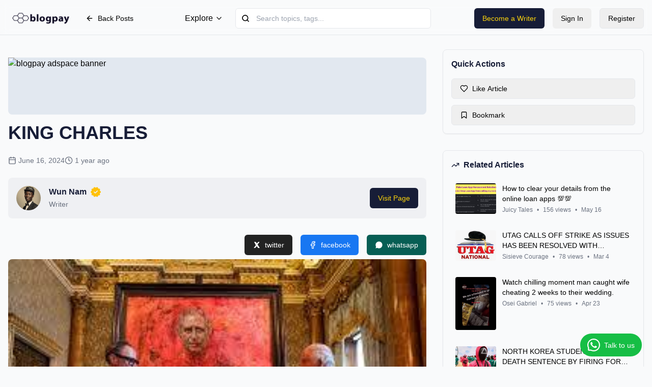

--- FILE ---
content_type: text/html; charset=UTF-8
request_url: https://myblogpay.com/read/120129/king-charles
body_size: 95009
content:
<!DOCTYPE html>
<html lang="en">
	<head>
		 <meta charset="UTF-8">
    <meta http-equiv="X-UA-Compatible" content="IE=edge">
    <meta name="viewport" content="width=device-width, initial-scale=1.0">
    <meta name='robots' content='index, follow, max-image-preview:large, max-snippet:-1, max-video-preview:-1' />
    <meta name="facebook-domain-verification" content="wt9zmfs88qkl1ya5ljae6hxx3s8els" />
    <meta name="description" content="King Charles  - King Charles’ first official portrait since coronation proves divisive">
    <meta name="keywords" content="King Charles  King Charles’ first official portrait since coronation proves divisive making money blogging, blog sites that pay, blogging for money, making money from a blog, blogging site for making money, making money blogging online, make money blog writing, earn money at home, mobile make money online, blogging for cash, paid blogging, blogging, blog, online blog, online blogging, blogger blogs, money blogger, we get money, website earning, making money articles, first year blogging, earn money by students, make money so easy, money in network marketing, affiliate marketing earn, buzz, people, lifestyle, watch hours, mixtape, album, download, produced, Ghana, Gh, blogpay, payperlez, online, make money online, online work, make money online in Ghana, make money online in Gh, blog and get paid, myblogpay, blogging, bloggers, bloggers hub, job for the youth, unemployment, unemployment in Ghana, authors, writeups, articles, paid, paying, plagiarism, withdrawals, chashout, mode of payment, blog, news, news hub, blog and get paid in ghana, blog and get paid online, online job ghana, writing community, writers, blogging in ghana, education, entertainment, politics, news, sports, world, hours, minutes, university, technology, africa, african">
    <title>  King Charles  </title>
    <link rel="canonical" href="https://myblogpay.com/read/120129/King-Charles" />
   <!-- Favicon -->
    <link rel="icon" href="https://myblogpay.com/public/docs/3f09e8f7d554ea4cc85f8b8831c55cf0.jpeg" type="image/png" alt="something">

     <!-- Boxicons CSS -->
    <link href='https://unpkg.com/boxicons@2.1.2/css/boxicons.min.css' rel='stylesheet'>
    <script src="https://unpkg.com/sweetalert/dist/sweetalert.min.js"></script>

     <!-- Open Graph / Facebook -->
     <meta property="og:locale" content="en_US" />
	<meta property="og:type" content="article" />
    <meta property="og:title" content="King Charles ">
    <meta property="og:description" content="King Charles  - King Charles’ first official portrait since coronation proves divisive">
    <meta property="og:url" content="https://myblogpay.com/read/120129/King-Charles">
    <meta property="og:site_name" content="Blogpay" />
    <meta property="og:image" content="https://myblogpay.com/public/docs/3f09e8f7d554ea4cc85f8b8831c55cf0.jpeg">

    <!-- Twitter -->
    <meta property="twitter:card" content="summary_large_image">
    <meta property="twitter:title" content="King Charles ">
    <meta property="twitter:description" content="King Charles  - King Charles’ first official portrait since coronation proves divisive">
    <meta property="twitter:url" content="https://myblogpay.com/read/120129/King-Charles">
    <meta property="twitter:image" content="https://myblogpay.com/public/docs/3f09e8f7d554ea4cc85f8b8831c55cf0.jpeg">
    <meta name="twitter:label1" content="Est. reading time" />
	<meta name="twitter:data1" content="2 minutes" />
		<!-- Page title -->
		<title>
			Blogpay - All posts page
		</title>
		<!-- Favicons -->
		<link rel="icon" href="https://myblogpay.com/public/static/workspace/img/blogpayhalfyellow.png" type="image/png" alt="something"/>
		<link
		rel="canonical" href="https://myblogpay.com"/>
		<!-- SweetAlert (required for swal to work) -->
		<script src="https://unpkg.com/sweetalert/dist/sweetalert.min.js"></script>
		<!-- Tailwind CSS CDN -->
		<script src="https://cdn.tailwindcss.com"></script>
		<!-- Optional: Google Fonts for Inter -->
		<link
		href="https://fonts.googleapis.com/css?family=Open+Sans:300,300i,400,400i,600,600i,700,700i|Nunito:300,300i,400,400i,600,600i,700,700i|Poppins:300,300i,400,400i,500,500i,600,600i,700,700i" rel="stylesheet">
		<!-- Include Alpine.js -->
		<script defer src="https://cdn.jsdelivr.net/npm/alpinejs@3.x.x/dist/cdn.min.js"></script>

		<link
		href="https://myblogpay.com/public/static/css/style.css" rel="stylesheet"/>
		<!-- Global site tag (gtag.js) - Google Analytics -->
		<script async src="https://www.googletagmanager.com/gtag/js?id=G-WTLCSG358V"></script>
		<script>
			window.dataLayer = window.dataLayer || [];

            function gtag() {
            dataLayer.push(arguments);
            }
            gtag("js", new Date());

            gtag("config", "G-WTLCSG358V");
        </script>
		<!-- Ahrefs Analytics -->
		<!-- This script is used for tracking and analytics purposes -->
		<script src="https://analytics.ahrefs.com/analytics.js" data-key="tbz6/89ESMpwJtv/nrGDNQ" async></script>
		<!-- Microsoft Clarity -->
		<!-- This script is used for user behavior analytics -->
		<script type="text/javascript">
            (function (c, l, a, r, i, t, y) {
            c[a] = c[a] || function () {
            (c[a].q = c[a].q || []).push(arguments)
            };
            t = l.createElement(r);
            t.async = 1;
            t.src = "https://www.clarity.ms/tag/" + i;
            y = l.getElementsByTagName(r)[0];
            y.parentNode.insertBefore(t, y);
            })(window, document, "clarity", "script", "rcv1n1hb2r");
		</script>
		<!-- Custom styles -->
		<link rel="stylesheet" href="https://myblogpay.com/public/static/css/custom.css">
		<!-- Custom Tailwind colors/theme, mimicking shadcn/ui defaults -->
		<script async src="https://pagead2.googlesyndication.com/pagead/js/adsbygoogle.js?client=ca-pub-9691884612651805"
     crossorigin="anonymous"></script>
	</head>
	<body class="bg-background text-foreground"> 
    		<div
			class="min-h-screen">
			<!-- Reading Progress Bar -->
			<div class="fixed top-0 left-0 w-full h-1 bg-muted z-50">
				<div id="reading-progress-bar" class="h-full bg-[#2a3150] transition-all duration-150 ease-out" style="width: 0%;"></div>
			</div>
			<!-- Sticky Navbar -->
			<!-- Sticky Navbar -->
<header class="sticky top-1 z-50 w-full border-b bg-background/95 backdrop-blur supports-[backdrop-filter]:bg-background/60">
	<div
		class="container flex h-16 items-center justify-between px-4">
		<!-- Logo -->
		<div class="flex items-center space-x-2">
			<div class="flex h-8 w-32 items-center justify-center rounded-lg bg-primary">
				<!-- PenTool Icon (Lucide-react equivalent SVG) -->
									<a href="/" class="logo d-flex align-items-center"> <img src="https://myblogpay.com/public/static/img/brand/gh.png" alt="something">
				</a>
			</div>
							<a
					href="/portal" class="inline-flex h-10 items-center justify-center whitespace-nowrap rounded-md text-sm font-medium ring-offset-background transition-colors focus-visible:outline-none focus-visible:ring-2 focus-visible:ring-ring focus-visible:ring-offset-2 disabled:pointer-events-none disabled:opacity-50 hover:bg-accent hover:text-accent-foreground px-4 py-2">
					<!-- ArrowLeft Icon SVG -->
					<svg xmlns="http://www.w3.org/2000/svg" width="24" height="24" viewbox="0 0 24 24" fill="none" stroke="currentColor" stroke-width="2" stroke-linecap="round" stroke-linejoin="round" class="h-4 w-4 mr-2">
						<path d="m12 19-7-7 7-7"/><path d="M19 12H5"/>
					</svg>
					Back Posts
				</a>
					</div>

		<!-- Navigation -->
		<nav class="hidden md:flex items-center space-x-6">
			<div
				x-data="{ open: false }" @mouseenter="open = true" @mouseleave="open = false" class="relative inline-block">
				<!-- Trigger -->
				<div class="flex items-center space-x-1 cursor-pointer text-foreground hover:text-[#2a3150] transition-colors">
					<span>Explore</span>
					<!-- ChevronDown Icon -->
					<svg xmlns="http://www.w3.org/2000/svg" width="24" height="24" viewbox="0 0 24 24" fill="none" stroke="currentColor" stroke-width="2" stroke-linecap="round" stroke-linejoin="round" class="h-4 w-4 transition-transform duration-300" :class="{ 'rotate-180': open }">
						<path d="m6 9 6 6 6-6"/>
					</svg>
				</div>

				<!-- Dropdown -->
				<div x-show="open" x-transition:enter="transition ease-out duration-200" x-transition:enter-start="opacity-0 translate-y-1" x-transition:enter-end="opacity-100 translate-y-0" x-transition:leave="transition ease-in duration-150" x-transition:leave-start="opacity-100 translate-y-0" x-transition:leave-end="opacity-0 translate-y-1" class="absolute mt-2 w-48 rounded-lg bg-white shadow-lg border p-3 z-50">
					<ul class="text-sm space-y-2">
												<li>
							<a href="/portal" class="block hover:bg-gray-200 rounded hover:text-primary">Latest Articles</a>
						</li>
						<li>
							<a href="#" class="block hover:bg-gray-200 rounded hover:text-primary">Top Authors</a>
						</li>
					</ul>
				</div>
			</div>

			<!-- Search Wrapper -->
			<div
				x-data="{ query: '', showResults: false }" class="relative w-96">

				<!-- Search Icon -->
				<svg xmlns="http://www.w3.org/2000/svg" width="24" height="24" viewbox="0 0 24 24" fill="none" stroke="currentColor" stroke-width="2" stroke-linecap="round" stroke-linejoin="round" class="absolute left-3 top-1/2 h-4 w-4 -translate-y-1/2 text-muted-foreground">
					<circle cx="11" cy="11" r="8"/>
					<path d="m21 21-4.3-4.3"/>
				</svg>

				<!-- Input -->
				<!-- Search Input -->
				<input
				type="text" placeholder="Search topics, tags..." id="search-input" autocomplete="off" class="flex h-10 w-full rounded-md border border-input bg-background px-3 py-2 text-sm ring-offset-background placeholder:text-muted-foreground focus-visible:outline-none focus-visible:ring-2 focus:ring-[#2a3150] focus-visible:ring-ring focus-visible:ring-offset-2 pl-10 pr-4"/>

				<!-- Search Icon -->
				<svg xmlns="http://www.w3.org/2000/svg" width="24" height="24" viewbox="0 0 24 24" fill="none" stroke="currentColor" stroke-width="2" stroke-linecap="round" stroke-linejoin="round" class="absolute left-3 top-1/2 h-4 w-4 -translate-y-1/2 text-muted-foreground pointer-events-none">
					<circle cx="11" cy="11" r="8"/>
					<path d="m21 21-4.3-4.3"/>
				</svg>

				<!-- Suggestions Dropdown -->
				<div id="search-dropdown" class="absolute z-50 mt-2 w-full rounded-md border bg-white shadow-lg hidden transition duration-200 ease-out">
					<ul id="search-results" class="divide-y"></ul>
				</div>

			</div>
		</nav>

		<!-- Right Side -->
		<div class="flex items-center space-x-4">
			<a href="/register">
				<button class="inline-flex h-10 items-center justify-center whitespace-nowrap rounded-md text-sm font-medium ring-offset-background transition-colors focus-visible:outline-none focus-visible:ring-2 focus-visible:ring-ring focus-visible:ring-offset-2 disabled:pointer-events-none disabled:opacity-50 bg-[#171d37] text-[#f9d20d] hover:bg-[#f9d20d] hover:text-[#171d37] px-4 py-2 hidden md:inline-flex">
					Become a Writer
				</button>
			</a>
			<a href="/login">
				<button class="inline-flex h-10 items-center justify-center whitespace-nowrap rounded-md text-sm font-medium ring-offset-background transition-colors focus-visible:outline-none focus-visible:ring-2 focus-visible:ring-ring focus-visible:ring-offset-2 disabled:pointer-events-none disabled:opacity-50 hover:bg-gray-200 hover:text-accent-foreground px-4 py-2 hidden md:inline-flex">
					Sign In
				</button>
			</a>
			<a href="/register">
				<button class="inline-flex h-10 items-center justify-center whitespace-nowrap rounded-md text-sm font-medium ring-offset-background transition-colors focus-visible:outline-none focus-visible:ring-2 focus-visible:ring-ring focus-visible:ring-offset-2 disabled:pointer-events-none disabled:opacity-50 border border-input bg-background hover:bg-gray-200 hover:text-accent-foreground px-4 py-2 hidden md:inline-flex">
					Register
				</button>
			</a>
						<!-- Mobile Menu Button -->
			<div x-data="{ open: false }" class="md:hidden">
				<button
					@click="open = !open" class="inline-flex h-10 w-10 items-center justify-center rounded-md hover:bg-accent hover:text-accent-foreground transition-colors">
					<!-- Hamburger Icon -->
					<svg xmlns="http://www.w3.org/2000/svg" class="h-5 w-5" fill="none" viewbox="0 0 24 24" stroke="currentColor" stroke-width="2">
						<line x1="4" x2="20" y1="6" y2="6"/>
						<line x1="4" x2="20" y1="12" y2="12"/>
						<line x1="4" x2="20" y1="18" y2="18"/>
					</svg>
				</button>

				<!-- Mobile Dropdown Menu -->
				<div x-show="open" x-transition:enter="transition ease-out duration-300" x-transition:enter-start="opacity-0 -translate-y-4" x-transition:enter-end="opacity-100 translate-y-0" x-transition:leave="transition ease-in duration-200" x-transition:leave-start="opacity-100 translate-y-0" x-transition:leave-end="opacity-0 -translate-y-4" class="absolute top-full left-0 right-0 mt-1 w-full bg-white border-t shadow-md px-4 py-4">
					<ul class="space-y-3 text-sm font-medium">
												<li>
							<a href="/portal" class="block hover:text-[#f9d20d]">Latest Articles</a>
						</li>
						<li>
							<a href="#" class="block hover:text-[#f9d20d]">Top Authors</a>
						</li>
						<li>
							<a href="/login" class="block hover:text-[#f9d20d]">Sign In</a>
						</li>
						<li>
							<a href="/register" class="block hover:text-[#f9d20d]">Register</a>
						</li>
					</ul>
				</div>
			</div>
		</div>
	</div>
</header>

    <div id="toast-container" class="fixed top-5 right-5 space-y-2 z-50"></div>

			<div class="container mx-auto px-4 py-8">
				<div class="grid grid-cols-1 lg:grid-cols-12 gap-8">
											<!-- Main Content -->
						<main
							class="lg:col-span-8">
							<!-- Article Header -->
							<div class="bg-slate-200 w-full h-28 my-4 flex justify-center items-center rounded-lg">
								<a href="/ads/click/" target="_blank">
									<img src="/public/ads/" class="img-fluid rounded" style="width:821px; height:112px;" alt="blogpay adspace banner">
								</a>
							</div>
							<div class="mb-8">
								
								<h1 class="text-3xl md:text-4xl font-bold leading-tight mb-6">KING CHARLES </h1>

								<!-- Article Meta -->
								<div class="flex flex-wrap items-center gap-4 text-sm text-gray-500 mb-6">
									<div
										class="flex items-center">
										<!-- Calendar Icon SVG -->
										<svg xmlns="http://www.w3.org/2000/svg" width="24" height="24" viewbox="0 0 24 24" fill="none" stroke="currentColor" stroke-width="2" stroke-linecap="round" stroke-linejoin="round" class="h-4 w-4 mr-1">
											<path d="M8 2v4"/><path d="M16 2v4"/><rect width="18" height="18" x="3" y="4" rx="2"/><path d="M3 10h18"/>
										</svg>
										June 16, 2024
									</div>
									<div
										class="flex items-center">
										<!-- Clock Icon SVG -->
										<svg xmlns="http://www.w3.org/2000/svg" width="24" height="24" viewbox="0 0 24 24" fill="none" stroke="currentColor" stroke-width="2" stroke-linecap="round" stroke-linejoin="round" class="h-4 w-4 mr-1">
											<circle cx="12" cy="12" r="10"/><polyline points="12 6 12 12 16 14"/>
										</svg>
										1 year ago
									</div>
																	</div>

								<!-- Author Info -->
								<div class="flex items-center justify-between p-4 bg-gray-200/50 rounded-lg mb-8">
									<div class="flex items-center space-x-4">
										<div class="relative flex h-12 w-12 shrink-0 overflow-hidden rounded-full">
											<a href="/author/Wun09" class="text-decoration-none">
												<img class="aspect-square h-full w-full" src=" https://myblogpay.com/public/img/4574615f85817ffb4566af1d9f251259.jpeg " alt="Adaora Okonkwo Avatar"/>
											</a>
										</div>
										<div>
											<div class="flex items-center space-x-2">
												<a href="/author/Wun09" class="text-decoration-none text-black">
													<h3 class="font-semibold">Wun Nam</h3>
												</a>
												<!-- CheckCircle Icon SVG -->
												<i><img src="https://myblogpay.com/public/img/verify.png" width="20"></i>
											</div>
																									<span class="text-sm text-gray-500">Writer</span>
																							</div>
									</div>
									<a href="/author/Wun09">
											<button id="author-bio-follow-button" class="inline-flex h-10 items-center justify-center whitespace-nowrap rounded-md text-sm font-medium ring-offset-background transition-colors focus-visible:outline-none focus-visible:ring-2 focus-visible:ring-ring focus-visible:ring-offset-2 disabled:pointer-events-none disabled:opacity-50 bg-big-stone text-candlelight hover:bg-[#f9d20d]/90 hover:text-black px-4 py-2">
												Visit Page
											</button>
											</a>
								</div>

								<!-- Featured Image -->
								<div class="mb-8">

											<div class="flex justify-end space-x-4 mb-2">
												 <a href="https://twitter.com/intent/tweet?text=King Charles : Read more ...&url=https://myblogpay.com/read/120129/King-Charles&hashtags=blogpay&via=myblogpay" target="_blank">
													<button
													class="share-option inline-flex h-10 items-center justify-center whitespace-nowrap rounded-md text-sm font-medium ring-offset-background transition-colors focus-visible:outline-none focus-visible:ring-2 focus-visible:ring-ring focus-visible:ring-offset-2 disabled:pointer-events-none disabled:opacity-50  hover:bg-[#f9d20d]/90 hover:text-black px-4 py-2 bg-[#222] text-white" data-platform="twitter">
													<!-- X (formerly Twitter) Icon SVG -->
													<svg xmlns="http://www.w3.org/2000/svg" width="24" height="24" viewbox="0 0 24 24" fill="currentColor" class="h-4 w-4 mr-2">
														<path d="M4.25 3h4.9l3.35 4.63L16.35 3h4.1l-5.95 7.8L21 21h-4.9l-3.85-5.28L7.35 21H3.25l6.25-8.25L4.25 3Z"/>
													</svg> twitter
												</button>
												</a>
													<a href="https://www.facebook.com/sharer/sharer.php?u=https://myblogpay.com/read/120129/King-Charles" target="_blank">
													<button
													class="share-option inline-flex h-10 items-center justify-center whitespace-nowrap rounded-md text-sm font-medium ring-offset-background transition-colors focus-visible:outline-none focus-visible:ring-2 focus-visible:ring-ring focus-visible:ring-offset-2 disabled:pointer-events-none disabled:opacity-50  hover:bg-[#f9d20d]/90 hover:text-black px-4 py-2 bg-[#1877F2] text-white" data-platform="facebook">
													<!-- Facebook Icon SVG -->
													<svg xmlns="http://www.w3.org/2000/svg" width="24" height="24" viewbox="0 0 24 24" fill="none" stroke="currentColor" stroke-width="2" stroke-linecap="round" stroke-linejoin="round" class="h-4 w-4 mr-2">
														<path d="M18 2h-3a5 5 0 0 0-5 5v3H7v4h3v8h4v-8h3l1-4h-4V7a1 1 0 0 1 1-1h3z"/>
													</svg> facebook
												</button>
												</a>
												<a href="https://api.whatsapp.com/send?text=King Charles : Read more: https://myblogpay.com/read/120129/King-Charles" data-action="share/whatsapp/share" target="_blank">
													<button class="share-option inline-flex h-10 items-center justify-center whitespace-nowrap rounded-md text-sm font-medium ring-offset-background transition-colors focus-visible:outline-none focus-visible:ring-2 focus-visible:ring-ring focus-visible:ring-offset-2 disabled:pointer-events-none disabled:opacity-50  hover:bg-[#f9d20d]/90 hover:text-black px-4 py-2 bg-[#075e54] text-white" data-platform="linkedin">
													<!-- Linkedin Icon SVG -->
																										<!-- WhatsApp Icon SVG -->
													<svg xmlns="http://www.w3.org/2000/svg" width="24" height="24" viewbox="0 0 24 24" fill="currentColor" class="h-4 w-4 mr-2"> <path d="M17.472 14.382c-.297-.149-1.758-.867-2.031-.967-.273-.099-.472-.148-.672.15-.198.297-.768.967-.942 1.165-.173.198-.347.223-.644.075-.297-.149-1.255-.463-2.39-1.475-.883-.788-1.48-1.761-1.653-2.059-.173-.297-.018-.458.13-.606.134-.133.298-.347.446-.52.149-.174.198-.298.298-.497.099-.198.05-.372-.025-.52-.075-.149-.672-1.611-.92-2.213-.242-.579-.487-.501-.672-.51l-.57-.01c-.198 0-.52.074-.792.372s-1.04 1.016-1.04 2.479 1.065 2.876 1.213 3.074c.149.198 2.1 3.2 5.077 4.487.709.306 1.262.489 1.694.625.712.226 1.36.194 1.872.118.571-.085 1.758-.719 2.007-1.413.248-.694.248-1.29.173-1.413-.074-.124-.273-.198-.57-.347M12.004 2C6.476 2 2 6.477 2 12.005c0 1.886.492 3.725 1.425 5.34L2 22l4.775-1.404A9.944 9.944 0 0 0 12.004 22C17.532 22 22 17.523 22 12.005 22 6.477 17.532 2 12.004 2"/>
													</svg> whatsapp
													</button>
												</a>
												</div>
									<img src="https://myblogpay.com/public/docs/3f09e8f7d554ea4cc85f8b8831c55cf0.jpeg" alt="KING CHARLES " width="800" height="400" class="w-full object-cover rounded-lg"/>
								</div>
							</div>

							<div class="container mt-1 read card">
								<script type="text/javascript">
									atOptions = {
										'key': '6bc1d9f7ebbd89bc187cfcc2ef61a52b',
										'format': 'iframe',
										'height': 60,
										'width': 468,
										'params': {}
										};
								</script>
								<script type="text/javascript" src="//www.highperformanceformat.com/6bc1d9f7ebbd89bc187cfcc2ef61a52b/invoke.js"></script>
								<div class="flex flex-wrap items-center gap-2 mb-6 mt-6">
									<a href="https://whatsapp.com/channel/0029Vb4gYAwH5JM5VU0S8d2M" target="_blank" class="no-underline">
										<button class="px-4 py-2 text-sm font-semibold rounded-md bg-green-600 hover:bg-green-700 text-white transition-colors">JOIN OUR OFFICIAL CHANNEL</button>
									</a>
									<a href="https://myblogpay.com/purchase/data-bundles" target="_blank" class="no-underline">
										<button class="px-4 py-2 text-sm font-semibold rounded-md bg-gray-900 hover:bg-yellow-400 hover:text-black text-white transition-colors">BUY CHEAP DATA BUNDLES FROM HERE 🇬🇭</button>
									</a>
								</div>

								<!-- Article Content -->
								<div id="article-content" class="prose prose-lg max-w-none mb-12">
									<p class="paragraph inline-placeholder vossi-paragraph-primary-core-light" data-uri="cms.cnn.com/_components/paragraph/instances/clw7i5xqh00003b5vjyxs93m8@published" data-editable="text" data-component-name="paragraph" data-article-gutter="true" style="-webkit-tap-highlight-color: rgba(26, 26, 26, 0.3); -webkit-text-size-adjust: auto;">The 8.5 by 6.5-foot painting is by British artist Jonathan Yeo, who has painted high-profile subjects throughout his career, including former British Prime Minister Tony Blair, actor Nicole Kidman, and education activist Malala Yousafzai.</p><p class="paragraph inline-placeholder vossi-paragraph-primary-core-light" data-uri="cms.cnn.com/_components/paragraph/instances/clw7i5xqh00003b5vjyxs93m8@published" data-editable="text" data-component-name="paragraph" data-article-gutter="true" style="-webkit-tap-highlight-color: rgba(26, 26, 26, 0.3); -webkit-text-size-adjust: auto;"><img src="[data-uri]" data-filename="IMG_0906.jpeg" style="width: 300px;"><br></p><p class="paragraph inline-placeholder vossi-paragraph-primary-core-light" data-uri="cms.cnn.com/_components/paragraph/instances/clw7hbfpb00013b5v880be1nw@published" data-editable="text" data-component-name="paragraph" data-article-gutter="true" style="-webkit-tap-highlight-color: rgba(26, 26, 26, 0.3); -webkit-text-size-adjust: auto;">Yeo, who began the project while Charles was still Prince of Wales, depicts the monarch wearing the uniform of the Welsh Guards, sword in hand, against a fiery red background that appears to almost swallow him whole, as a butterfly looks like it’s about to land on his shoulder.</p><p class="paragraph inline-placeholder vossi-paragraph-primary-core-light" data-uri="cms.cnn.com/_components/paragraph/instances/clw7hbfpb00023b5vx5g1mutq@published" data-editable="text" data-component-name="paragraph" data-article-gutter="true" style="-webkit-tap-highlight-color: rgba(26, 26, 26, 0.3); -webkit-text-size-adjust: auto;">“Much like the butterfly I’ve painted hovering over his shoulder, this portrait has evolved as the subject’s role in our public life has transformed,” said Yeo in a statement released by Buckingham Palace.</p><div class="ad-slot-dynamic ad-slot-dynamic--3" data-uri="cms.cnn.com/_components/ad-slot-dynamic/instances/sharethrough-travel-style@published" data-placement="{&quot;mobile&quot;:{&quot;position&quot;:4},&quot;desktop&quot;:{&quot;position&quot;:2}}" data-unselectable="true" style="-webkit-tap-highlight-color: rgba(26, 26, 26, 0.3); -webkit-text-size-adjust: auto;"><div class="ad-slot" data-uri="cms.cnn.com/_components/ad-slot/instances/cnn-v1@published" data-path="end/ad-slot-dynamic[0]/items" data-desktop-slot-id="ad_nat_btf_01" data-mobile-slot-id="ad_nat_btf_01" data-unselectable="true"><div class="ad-slot__feedback ad-feedback-link-container"><div class="ad-feedback-link" data-ad-type="DISPLAY" data-ad-identifier="ad_nat_btf_01">&nbsp;</div></div></div></div><p class="paragraph inline-placeholder vossi-paragraph-primary-core-light" data-uri="cms.cnn.com/_components/paragraph/instances/clw7hbfpb00033b5v3d0n7jgk@published" data-editable="text" data-component-name="paragraph" data-article-gutter="true" style="-webkit-tap-highlight-color: rgba(26, 26, 26, 0.3); -webkit-text-size-adjust: auto;">“I do my best to capture the life experiences etched into any individual’s face. In this case, my aim was also to make reference to the traditions of royal portraiture, but in a way that reflects a 21st-century monarchy and, above all else, to communicate the subject’s deep humanity.</p><p class="paragraph inline-placeholder vossi-paragraph-primary-core-light" data-uri="cms.cnn.com/_components/paragraph/instances/clw7hbfpb00033b5v3d0n7jgk@published" data-editable="text" data-component-name="paragraph" data-article-gutter="true" style="-webkit-tap-highlight-color: rgba(26, 26, 26, 0.3); -webkit-text-size-adjust: auto;">Yeo had four sittings with the King and also worked from drawings and photographs according to the palace.</p><div class="image portrait image__hide-placeholder image--eq-extra-small image--eq-small" data-uri="cms.cnn.com/_components/image/instances/clw7eqts700023b6jabxmnf89@published" data-image-variation="image" data-name="AP24135553225465.jpg" data-component-name="image" data-observe-resizes="" data-breakpoints="{&quot;image--eq-extra-small&quot;: 115, &quot;image--eq-small&quot;: 300}" data-original-ratio="1.405" data-original-height="2248" data-original-width="1600" data-url="https://media.cnn.com/api/v1/images/stellar/prod/ap24135553225465.jpg?c=original" data-editable="settings" style="-webkit-tap-highlight-color: rgba(26, 26, 26, 0.3); -webkit-text-size-adjust: auto;"><div class="image__metadata"><div class="image__caption attribution"><span class="inline-placeholder" data-editable="metaCaption">Artist Jonathan Yeo's oil on canvas portrait of Britain's King Charles III. The portrait was commissioned in 2020 to celebrate the then Prince of Wales's 50 years as a member of The Drapers' Company in 2022.</span></div>Jonathan Yeo/PA/AP</div></div><p class="paragraph inline-placeholder vossi-paragraph-primary-core-light" data-uri="cms.cnn.com/_components/paragraph/instances/clw7hbfpb00053b5vijgykxx1@published" data-editable="text" data-component-name="paragraph" data-article-gutter="true" style="-webkit-tap-highlight-color: rgba(26, 26, 26, 0.3); -webkit-text-size-adjust: auto;">The work was commissioned to celebrate the 50<sup>th</sup>&nbsp;anniversary of Charles’ membership in The Drapers’ Company, which funds education initiatives among other philanthropic efforts, and will be exhibited to the public from May 16 to June 14 at the Philip Mould Gallery in London. It will later hang at Drapers’ Hall until the end of August, alongside other royal portraits.</p><div class="ad-slot-dynamic ad-slot-dynamic--1" data-uri="cms.cnn.com/_components/ad-slot-dynamic/instances/outstream@published" data-placement="{&quot;mobile&quot;:{&quot;position&quot;:7},&quot;desktop&quot;:{&quot;position&quot;:6}}" data-unselectable="true" style="-webkit-tap-highlight-color: rgba(26, 26, 26, 0.3); -webkit-text-size-adjust: auto;"><div class="ad-slot-dynamic__close">&nbsp;</div></div><p class="paragraph inline-placeholder vossi-paragraph-primary-core-light" data-uri="cms.cnn.com/_components/paragraph/instances/clw7hbfpb00063b5vkhp2a5bb@published" data-editable="text" data-component-name="paragraph" data-article-gutter="true" style="-webkit-tap-highlight-color: rgba(26, 26, 26, 0.3); -webkit-text-size-adjust: auto;">The King and Queen are reportedly happy with the portrait—YYeo&nbsp;<a href="https://www.bbc.com/news/entertainment-arts-68981200" target="_blank" rel="noopener">told</a>&nbsp;the BBC Camilla said, "Yes, you’ve got him,” after seeing the result, while the monarch was “mildly surprised by the strong colour, but otherwise he seemed to be smiling approvingly"—and there was no shortage of commentary on social media.</p><p class="paragraph inline-placeholder vossi-paragraph-primary-core-light" data-uri="cms.cnn.com/_components/paragraph/instances/clw7hbfpb00073b5v54iwqgvj@published" data-editable="text" data-component-name="paragraph" data-article-gutter="true" style="-webkit-tap-highlight-color: rgba(26, 26, 26, 0.3); -webkit-text-size-adjust: auto;">Commenting under a post of the portrait on the royal family’s Instagram account, one user wrote: “With the uniform and that colour, it looks like (the) visual representation of the massacre caused by colonisers,” and one said: “I would have loved this if this was any other colour than red. He really captured the essence of him in the face, but the harshness of the red doesn’t match the softness of his expression.” Another post read, “Looks like he’s going straight to hell.”</p><p class="paragraph inline-placeholder vossi-paragraph-primary-core-light" data-uri="cms.cnn.com/_components/paragraph/instances/clw7hbfpb00073b5v54iwqgvj@published" data-editable="text" data-component-name="paragraph" data-article-gutter="true" style="-webkit-tap-highlight-color: rgba(26, 26, 26, 0.3); -webkit-text-size-adjust: auto;"><img src="[data-uri]" data-filename="IMG_0906.jpeg" style="width: 300px;"><br></p><p class="paragraph inline-placeholder vossi-paragraph-primary-core-light" data-uri="cms.cnn.com/_components/paragraph/instances/clw7hbfpb00083b5v3wcuo575@published" data-editable="text" data-component-name="paragraph" data-article-gutter="true" style="-webkit-tap-highlight-color: rgba(26, 26, 26, 0.3); -webkit-text-size-adjust: auto;">Art historian&nbsp;<a href="https://twitter.com/ahistoryinart/status/1790407781477949657" target="_blank" rel="noopener">Richard Morris</a>&nbsp;said on X, “I really like the portrait... Before photography, to have a great painter capture your real appearance, you accepted the revelation of your flaws and your mortality. It’s what Yeo captures here.”</p><p class="paragraph inline-placeholder vossi-paragraph-primary-core-light" data-uri="cms.cnn.com/_components/paragraph/instances/clw7hbfpb00093b5vf9vu3j83@published" data-editable="text" data-component-name="paragraph" data-article-gutter="true" style="-webkit-tap-highlight-color: rgba(26, 26, 26, 0.3); -webkit-text-size-adjust: auto;">While the celebrated artist works mainly in oils, he has dabbled in another medium: collage. In 2007, after a commission to paint former US President George W. Bush fell through, he decided to make an “ironic homage,” according to his website, by collaging cutouts from hardcore pornographic magazines to create a portrait of the then US president, a satire on “the assumed moral superiority of the extreme right in American politics.”</p><p class="paragraph inline-placeholder vossi-paragraph-primary-core-light" data-uri="cms.cnn.com/_components/paragraph/instances/clw7hbfpb00093b5vf9vu3j83@published" data-editable="text" data-component-name="paragraph" data-article-gutter="true" style="-webkit-tap-highlight-color: rgba(26, 26, 26, 0.3); -webkit-text-size-adjust: auto;"><br></p>
								</div>

								<!-- Engagement Actions -->
								<div class="flex items-center justify-between py-6 border-t border-b">
									<div class="flex items-center space-x-6">
										<button
											id="like-button" class="inline-flex h-10 items-center justify-center whitespace-nowrap rounded-md text-sm font-medium ring-offset-background transition-colors focus-visible:outline-none focus-visible:ring-2 focus-visible:ring-ring focus-visible:ring-offset-2 disabled:pointer-events-none disabled:opacity-50 hover:bg-gray-200 hover:text-accent-foreground px-4 py-2 flex items-center space-x-2">
											<!-- Heart Icon SVG -->
											<svg id="like-icon" xmlns="http://www.w3.org/2000/svg" width="24" height="24" viewbox="0 0 24 24" fill="none" stroke="currentColor" stroke-width="2" stroke-linecap="round" stroke-linejoin="round" class="h-5 w-5 ">
												<path d="M19 14c1.49-1.46 3-3.21 3-5.5A5.5 5.5 0 0 0 16.5 3c-1.76 0-3 .5-4.5 2-1.5-1.5-2.74-2-4.5-2A5.5 5.5 0 0 0 2 8.5c0 2.3 1.5 4.05 3 5.5l7 7Z"/>
											</svg>
											<span id="like-count">0</span>
										</button>

										<button
											class="inline-flex h-10 items-center justify-center whitespace-nowrap rounded-md text-sm font-medium ring-offset-background transition-colors focus-visible:outline-none focus-visible:ring-2 focus-visible:ring-ring focus-visible:ring-offset-2 disabled:pointer-events-none disabled:opacity-50 hover:bg-gray-200 hover:text-accent-foreground px-4 py-2 flex items-center space-x-2">
											<!-- MessageCircle Icon SVG -->
											<svg xmlns="http://www.w3.org/2000/svg" width="24" height="24" viewbox="0 0 24 24" fill="none" stroke="currentColor" stroke-width="2" stroke-linecap="round" stroke-linejoin="round" class="h-5 w-5">
												<path d="M7.9 20A9.3 9.3 0 0 1 4 16c-2.83-4.59-2.06-11.66 4.35-15.06C14.65 2.5 20.21 7.2 21 12c.79 4.81-4.71 9.5-11.1 8Z"/>
											</svg>
											<span id="comment-count">0</span>
										</button>
									</div>

									<button
										id="bookmark-button" class="inline-flex h-10 items-center justify-center whitespace-nowrap rounded-md text-sm font-medium ring-offset-background transition-colors focus-visible:outline-none focus-visible:ring-2 focus-visible:ring-ring focus-visible:ring-offset-2 disabled:pointer-events-none disabled:opacity-50 hover:bg-gray-200 hover:text-accent-foreground px-4 py-2">
										<!-- Bookmark Icon SVG -->
										<svg id="bookmark-icon" xmlns="http://www.w3.org/2000/svg" width="24" height="24" viewbox="0 0 24 24" fill="none" stroke="currentColor" stroke-width="2" stroke-linecap="round" stroke-linejoin="round" class="h-5 w-5">
											<path d="M19 21l-7-5-7 5V5a2 2 0 0 1 2-2h10a2 2 0 0 1 2 2v16z"/>
										</svg>
									</button>
								</div>

								<!-- Author Bio -->
																																																			
								<!-- Comments Section -->
								<div class="mt-12">
									<h2 class="text-2xl font-bold mb-6 text-gray-900">Comments (<span id="total-comments">0</span>)</h2>
									
									<style>
										@keyframes fadeIn {
											from {
												opacity: 0;
												transform: translateY(-10px);
											}
											to {
												opacity: 1;
												transform: translateY(0);
											}
										}
										.animate-fade-in {
											animation: fadeIn 0.3s ease-out;
										}
									</style>

									<!-- Comment Form -->
									<div class="rounded-lg border bg-card text-card-foreground shadow-sm mb-8">
										<div class="p-4">
											<div class="flex space-x-4">
												<div class="relative flex h-10 w-10 shrink-0 overflow-hidden rounded-full">
																											<svg xmlns="http://www.w3.org/2000/svg" width="24" height="24" viewbox="0 0 24 24" fill="none" stroke="currentColor" stroke-width="2" stroke-linecap="round" stroke-linejoin="round" class="h-5 w-5 text-gray-500">
															<path d="M19 21v-2a4 4 0 0 0-4-4H9a4 4 0 0 0-4 4v2"/><circle cx="12" cy="7" r="4"/>
														</svg>
														<span class="flex h-full w-full items-center justify-center rounded-full bg-muted"></span>
																									</div>
												<div class="flex-1">
																											<div class="mb-3">
															<input type="text" id="comment-guest-name" placeholder="Your name" class="flex h-10 w-full rounded-md border border-input bg-background px-3 py-2 text-sm ring-offset-background placeholder:text-gray-500 focus-visible:outline-none focus-visible:ring-2 focus-visible:ring-ring focus-visible:ring-offset-2" required>
														</div>
																										<textarea id="new-comment-textarea" placeholder="Share your thoughts..." class="flex min-h-[80px] w-full rounded-md border border-input bg-background px-3 py-2 text-sm ring-offset-background placeholder:text-gray-500 focus-visible:outline-none focus-visible:ring-2 focus-visible:ring-ring focus-visible:ring-offset-2 disabled:cursor-not-allowed disabled:opacity-50 mb-3"></textarea>
													<div class="flex justify-between items-center">
														<p class="text-sm text-gray-500">
															Be respectful and constructive in your comments.
														</p>
														<button id="post-comment-button" class="inline-flex h-10 items-center justify-center whitespace-nowrap rounded-md text-sm font-medium ring-offset-background transition-colors focus-visible:outline-none focus-visible:ring-2 focus-visible:ring-ring focus-visible:ring-offset-2 disabled:pointer-events-none disabled:opacity-50 bg-[#2a3150] text-white hover:bg-[#f9d20d]/90 hover:text-[#2a3150] px-4 py-2" disabled>
															Post Comment
														</button>
													</div>
												</div>
											</div>
										</div>
									</div>

									<!-- Comments List -->
									<div id="comments-list" class="space-y-6">
																					<div class="text-center py-12">
												<svg xmlns="http://www.w3.org/2000/svg" width="48" height="48" viewbox="0 0 24 24" fill="none" stroke="currentColor" stroke-width="1.5" stroke-linecap="round" stroke-linejoin="round" class="mx-auto text-gray-300 mb-4">
													<path d="M21 15a2 2 0 0 1-2 2H7l-4 4V5a2 2 0 0 1 2-2h14a2 2 0 0 1 2 2z"/>
												</svg>
												<p class="text-gray-500 text-lg font-medium">No comments yet</p>
												<p class="text-gray-400 text-sm mt-1">Be the first to share your thoughts!</p>
											</div>
																			</div>
								</div>
							</main>

							<!-- Sidebar -->
							<aside class="lg:col-span-4">
								<div
									class="sticky top-24 space-y-8">
									<!-- Quick Actions -->
									<div class="rounded-lg border bg-card text-card-foreground shadow-sm">
										<div class="p-4">
											<h3 class="font-semibold mb-4">Quick Actions</h3>
											<div class="space-y-3">
												<button
													id="sidebar-like-button" class="inline-flex h-10 items-center justify-start whitespace-nowrap rounded-md text-sm font-medium ring-offset-background transition-colors focus-visible:outline-none focus-visible:ring-2 focus-visible:ring-ring focus-visible:ring-offset-2 disabled:pointer-events-none disabled:opacity-50 border border-input bg-background hover:bg-gray-100 hover:text-accent-foreground px-4 py-2 w-full">
													<!-- Heart Icon SVG -->
													<svg id="sidebar-like-icon" xmlns="http://www.w3.org/2000/svg" width="24" height="24" viewbox="0 0 24 24" fill="none" stroke="currentColor" stroke-width="2" stroke-linecap="round" stroke-linejoin="round" class="h-4 w-4 mr-2">
														<path d="M19 14c1.49-1.46 3-3.21 3-5.5A5.5 5.5 0 0 0 16.5 3c-1.76 0-3 .5-4.5 2-1.5-1.5-2.74-2-4.5-2A5.5 5.5 0 0 0 2 8.5c0 2.3 1.5 4.05 3 5.5l7 7Z"/>
													</svg>
													<span id="sidebar-like-text">Like Article</span>
												</button>
												<button
													id="sidebar-bookmark-button" class="inline-flex h-10 items-center justify-start whitespace-nowrap rounded-md text-sm font-medium ring-offset-background transition-colors focus-visible:outline-none focus-visible:ring-2 focus-visible:ring-ring focus-visible:ring-offset-2 disabled:pointer-events-none disabled:opacity-50 border border-input bg-background hover:bg-gray-100 hover:text-accent-foreground px-4 py-2 w-full">
													<!-- Bookmark Icon SVG -->
													<svg id="sidebar-bookmark-icon" xmlns="http://www.w3.org/2000/svg" width="24" height="24" viewbox="0 0 24 24" fill="none" stroke="currentColor" stroke-width="2" stroke-linecap="round" stroke-linejoin="round" class="h-4 w-4 mr-2">
														<path d="M19 21l-7-5-7 5V5a2 2 0 0 1 2-2h10a2 2 0 0 1 2 2v16z"/>
													</svg>
													<span id="sidebar-bookmark-text">Bookmark</span>
												</button>
																							</div>
										</div>
									</div>

									<!-- Related Articles -->
									<div class="rounded-lg border bg-card text-card-foreground shadow-sm">
										<div class="p-4">
											<h3 class="font-semibold mb-4 flex items-center">
												<!-- TrendingUp Icon SVG -->
												<svg xmlns="http://www.w3.org/2000/svg" width="24" height="24" viewbox="0 0 24 24" fill="none" stroke="currentColor" stroke-width="2" stroke-linecap="round" stroke-linejoin="round" class="h-4 w-4 mr-2">
													<polyline points="22 7 13.5 15.5 8.5 10.5 2 17"/><polyline points="16 7 22 7 22 13"/>
												</svg>
												Related Articles
											</h3>
											<div class="space-y-4">
																																							<a href="/read/95685/howtoclearyourdetailsfromtheonlineloanapps" class="flex space-x-3 group cursor-pointer hover:bg-gray-50 p-2 rounded-lg transition-colors">
															<img 
																src="https://myblogpay.com/public/docs/416fa81a24438de103d39ab4faf37a93.jpg" 
																alt="How to clear your details from the online loan apps 💯💯" 
																width="80" 
																height="60" 
																class="w-20 h-15 object-cover rounded flex-shrink-0" 
																onerror="this.onerror=null;this.src='https://myblogpay.com/public/static/workspace/img/m.png';"
															/>
															<div class="flex-1 min-w-0">
																<h4 class="text-sm font-medium line-clamp-2 group-hover:text-primary transition-colors">
																	How to clear your details from the online loan apps 💯💯
																</h4>
																<div class="flex items-center mt-1 space-x-2 text-xs text-gray-500">
																	<span>Juicy  Tales</span>
																	<span>•</span>
																	<span>156 views</span>
																																			<span>•</span>
																		<span>May 16</span>
																																	</div>
															</div>
														</a>
																											<a href="/read/31121/utagcallsoffstrikeasissueshasbeenresolvedwithemployer" class="flex space-x-3 group cursor-pointer hover:bg-gray-50 p-2 rounded-lg transition-colors">
															<img 
																src="https://myblogpay.com/public/docs/1c4163915cd8e1cb511ad2fdcf07dc46.png" 
																alt="UTAG CALLS OFF STRIKE AS ISSUES HAS BEEN RESOLVED WITH EMPLOYER" 
																width="80" 
																height="60" 
																class="w-20 h-15 object-cover rounded flex-shrink-0" 
																onerror="this.onerror=null;this.src='https://myblogpay.com/public/static/workspace/img/m.png';"
															/>
															<div class="flex-1 min-w-0">
																<h4 class="text-sm font-medium line-clamp-2 group-hover:text-primary transition-colors">
																	UTAG CALLS OFF STRIKE AS ISSUES HAS BEEN RESOLVED WITH EMPLOYER
																</h4>
																<div class="flex items-center mt-1 space-x-2 text-xs text-gray-500">
																	<span>Sisieve Courage</span>
																	<span>•</span>
																	<span>78 views</span>
																																			<span>•</span>
																		<span>Mar 4</span>
																																	</div>
															</div>
														</a>
																											<a href="/read/91080/watchchillingmomentmancaughtwifecheating2weekstotheirwedding" class="flex space-x-3 group cursor-pointer hover:bg-gray-50 p-2 rounded-lg transition-colors">
															<img 
																src="https://myblogpay.com/public/docs/6c3718c17e4043016d17cfb699f84380.jpeg" 
																alt="Watch chilling moment man caught wife cheating 2 weeks to their wedding." 
																width="80" 
																height="60" 
																class="w-20 h-15 object-cover rounded flex-shrink-0" 
																onerror="this.onerror=null;this.src='https://myblogpay.com/public/static/workspace/img/m.png';"
															/>
															<div class="flex-1 min-w-0">
																<h4 class="text-sm font-medium line-clamp-2 group-hover:text-primary transition-colors">
																	Watch chilling moment man caught wife cheating 2 weeks to their wedding.
																</h4>
																<div class="flex items-center mt-1 space-x-2 text-xs text-gray-500">
																	<span>Osei Gabriel </span>
																	<span>•</span>
																	<span>75 views</span>
																																			<span>•</span>
																		<span>Apr 23</span>
																																	</div>
															</div>
														</a>
																											<a href="/read/26140/northkoreastudentfacesdeathsentencebyfiringforwatchingsquidgame" class="flex space-x-3 group cursor-pointer hover:bg-gray-50 p-2 rounded-lg transition-colors">
															<img 
																src="https://myblogpay.com/public/docs/07b3c6f7478dbb80c25d19e5057e9590.jpg" 
																alt="NORTH KOREA STUDENT FACES DEATH SENTENCE BY FIRING FOR WATCHING SQUID GAME " 
																width="80" 
																height="60" 
																class="w-20 h-15 object-cover rounded flex-shrink-0" 
																onerror="this.onerror=null;this.src='https://myblogpay.com/public/static/workspace/img/f.png';"
															/>
															<div class="flex-1 min-w-0">
																<h4 class="text-sm font-medium line-clamp-2 group-hover:text-primary transition-colors">
																	NORTH KOREA STUDENT FACES DEATH SENTENCE BY FIRING FOR WATCHING SQUID GAME 
																</h4>
																<div class="flex items-center mt-1 space-x-2 text-xs text-gray-500">
																	<span>Maxine  Al-hassan</span>
																	<span>•</span>
																	<span>70 views</span>
																																			<span>•</span>
																		<span>Nov 25</span>
																																	</div>
															</div>
														</a>
																																				</div>
										</div>
									</div>

									<!-- Newsletter Signup -->
																		<div class=" border-gray-300 flex items-center justify-center">
										<div class="text-center">
																							<p class="text-sm text-gray-500">Blogpay Ads Here</p>
												<p class="text-xs text-gray-400">300 x 250</p>
																					</div>
									</div>
								</div>
							</aside>
						</div>
									</div>
			</div>

			<script>
				// Mock article data
				const article = {
					id: 1,
					title: "The Rise of Fintech in Nigeria: How Mobile Money is Transforming Rural Communities",
					content: `
					<p>In the bustling markets of Lagos and the quiet villages of northern Nigeria, a financial revolution is taking place. Mobile money and fintech solutions are not just changing how Nigerians handle money—they're transforming entire communities and creating new opportunities for economic growth.</p>
			
					<h2>The Mobile Money Revolution</h2>
					<p>Nigeria's fintech sector has experienced explosive growth over the past decade. With over 200 million people and a significant unbanked population, the country presented a perfect storm of opportunity for innovative financial solutions. Companies like Flutterwave, Paystack, and Opay have emerged as major players, but it's the impact on everyday Nigerians that tells the real story.</p>
			
					<p>In rural communities where traditional banking infrastructure was virtually non-existent, mobile money has become a lifeline. Farmers in Kaduna State can now receive payments for their crops directly to their phones, eliminating the need for dangerous cash transactions and long journeys to distant bank branches.</p>
			
					<h2>Breaking Down Barriers</h2>
					<p>The transformation goes beyond simple transactions. Mobile money platforms have democratized access to financial services in ways that seemed impossible just a few years ago. Small business owners can now access micro-loans through their phones, students can receive school fees from relatives abroad, and families can build savings without ever setting foot in a bank.</p>
			
					<blockquote>
						"Before mobile money, I had to travel 50 kilometers to the nearest bank just to send money to my daughter in university. Now, I can do it from my shop in seconds." - Amina Hassan, small business owner from Kano
					</blockquote>
			
					<p>This quote from Amina Hassan, a small business owner from Kano, illustrates the profound impact these technologies have had on daily life. The convenience factor cannot be overstated—what once took hours or days can now be accomplished in minutes.</p>
			
					<h2>The Ripple Effect on Economic Growth</h2>
					<p>The economic implications extend far beyond individual convenience. Mobile money has created new job categories, from agent networks to customer service representatives. It has also enabled the growth of e-commerce platforms, allowing small businesses to reach customers across the country without the traditional barriers of payment processing.</p>
			
					<p>According to recent data from the Central Bank of Nigeria, mobile money transactions have grown by over 300% in the past three years, with rural areas showing the highest adoption rates. This growth has contributed significantly to financial inclusion, bringing millions of previously unbanked Nigerians into the formal financial system.</p>
			
					<p><h2>Challenges and Opportunities Ahead</h2></p>
					<p>Despite the remarkable progress, challenges remain. Internet connectivity issues in remote areas, digital literacy gaps, and regulatory hurdles continue to pose obstacles. However, these challenges also represent opportunities for further innovation and growth.</p>
			
					<p>The future looks bright for Nigeria's fintech sector. With continued investment in infrastructure, education, and regulatory frameworks, mobile money and related technologies have the potential to drive even greater economic transformation in the years to come.</p>
			
					<p>As we look ahead, it's clear that the fintech revolution in Nigeria is just beginning. The foundations have been laid, the infrastructure is expanding, and the appetite for innovation remains strong. For rural communities across the country, mobile money isn't just a convenience—it's a pathway to economic empowerment and a more prosperous future.</p>
					`,
					author: {
					name: "Adaora Okonkwo",
					bio: "Financial journalist and fintech analyst based in Lagos. Adaora has been covering African financial markets for over 8 years and is a regular contributor to major financial publications.",
					avatar: "https://placehold.co/80x80/000/fff?text=AO",
					followers: 12500,
					articles: 47,
					verified: true,
					joinDate: "March 2019",
					},
					publishDate: "2024-01-15",
					readTime: "8 min read",
					views: 15420,
					likes: 892,
					comments: 156,
					shares: 234,
					category: "Fintech",
					tags: ["Nigeria", "Mobile Money", "Financial Inclusion", "Rural Development"],
					thumbnail: "https://placehold.co/800x400/111/fff?text=Fintech+in+Nigeria",
				};
			
			
				const comments = [
					{
					id: 1,
					author: "Chidi Okafor",
					avatar: "https://placehold.co/40x40/000/fff?text=CO",
					content:
						"Excellent analysis! I've witnessed this transformation firsthand in my community in Enugu. Mobile money has indeed been a game-changer for small businesses.",
					timestamp: "2 hours ago",
					likes: 23,
					replies: 3,
					},
					{
					id: 2,
					author: "Aisha Mohammed",
					avatar: "https://placehold.co/40x40/111/fff?text=AM",
					content:
						"Great article! Would love to see more coverage on how this is affecting women entrepreneurs specifically. The impact on financial independence has been remarkable.",
					timestamp: "4 hours ago",
					likes: 18,
					replies: 1,
					},
					{
					id: 3,
					author: "Emeka Nwankwo",
					avatar: "https://placehold.co/40x40/222/fff?text=EN",
					content:
						"The statistics you mentioned are impressive. Do you have data on which regions are seeing the fastest adoption rates?",
					timestamp: "6 hours ago",
					likes: 12,
					replies: 2,
					},
				];
			
			// --- State Variables ---
			let isLiked = false;
			let likeCount = 0;
			let currentPostId = 120129;
			let isBookmarked = false;
			let isFollowing = false;
			let showShareMenu = false;
			let newCommentText = "";
			let isLiking = false; // Prevent multiple simultaneous requests
			let isSubmittingComment = false; // Prevent multiple comment submissions
			
				// --- DOM Elements ---
				const readingProgressBar = document.getElementById('reading-progress-bar');
				const articleContentDiv = document.getElementById('article-content');
			
				const likeButton = document.getElementById('like-button');
				const likeIcon = document.getElementById('like-icon');
				const likeCountSpan = document.getElementById('like-count');
				const sidebarLikeButton = document.getElementById('sidebar-like-button');
				const sidebarLikeIcon = document.getElementById('sidebar-like-icon');
				const sidebarLikeText = document.getElementById('sidebar-like-text');
			
				const bookmarkButton = document.getElementById('bookmark-button');
				const bookmarkIcon = document.getElementById('bookmark-icon');
				const sidebarBookmarkButton = document.getElementById('sidebar-bookmark-button');
				const sidebarBookmarkIcon = document.getElementById('sidebar-bookmark-icon');
				const sidebarBookmarkText = document.getElementById('sidebar-bookmark-text');
			
				const followButton = document.getElementById('follow-button');
				const authorBioFollowButton = document.getElementById('author-bio-follow-button');
			
				const shareButton = document.getElementById('share-button');
				const shareMenu = document.getElementById('share-menu');
				const shareOptions = document.querySelectorAll('.share-option');
			
				const newCommentTextarea = document.getElementById('new-comment-textarea');
				const postCommentButton = document.getElementById('post-comment-button');
				const commentsList = document.getElementById('comments-list');
				const totalCommentsSpan = document.getElementById('total-comments');
			
			
			
				// --- Functions ---
			
				// Update Reading Progress Bar
				function updateReadingProgress() {
					if (!articleContentDiv) return;
					const rect = articleContentDiv.getBoundingClientRect();
					const viewportHeight = window.innerHeight;
					const totalScrollableHeight = rect.height; // Height of the article content
					const scrolledAmount = viewportHeight - rect.top; // How much of the viewport has passed the top of the article
			
					let progress = 0;
					if (scrolledAmount > 0) {
					progress = Math.min(100, (scrolledAmount / (totalScrollableHeight + viewportHeight)) * 100);
					} else {
					progress = 0;
					}
					readingProgressBar.style.width = `${progress}%`;
				}
			
			// Toggle Like State - API Call
			function toggleLike() {
				if (isLiking || !currentPostId) return;
				
				isLiking = true;
				const button = likeButton;
				button.disabled = true;
				
				// Optimistic UI update
				const previousLiked = isLiked;
				const previousCount = likeCount;
				isLiked = !isLiked;
				likeCount = isLiked ? likeCount + 1 : Math.max(0, likeCount - 1);
				updateLikeButtonUI();
				
				// Make API call
				const formData = new FormData();
				formData.append('post_id', currentPostId);
				
				fetch('/article/like', {
					method: 'POST',
					body: formData
				})
				.then(response => response.json())
				.then(data => {
					if (data.status === 'success') {
						isLiked = data.is_liked;
						likeCount = data.like_count;
						updateLikeButtonUI();
					} else {
						// Revert on error
						isLiked = previousLiked;
						likeCount = previousCount;
						updateLikeButtonUI();
						if (data.message) {
							swal("Error", data.message, "error");
						}
					}
				})
				.catch(error => {
					// Revert on error
					isLiked = previousLiked;
					likeCount = previousCount;
					updateLikeButtonUI();
					console.error('Error toggling like:', error);
					swal("Error", "Failed to update like. Please try again.", "error");
				})
				.finally(() => {
					isLiking = false;
					button.disabled = false;
				});
			}
			
			// Update Like Button UI
			function updateLikeButtonUI() {
				if (likeIcon) {
					likeIcon.classList.toggle('fill-current', isLiked);
					likeIcon.classList.toggle('text-red-500', isLiked);
				}
				if (sidebarLikeIcon) {
					sidebarLikeIcon.classList.toggle('fill-current', isLiked);
					sidebarLikeIcon.classList.toggle('text-red-500', isLiked);
				}
				if (likeCountSpan) {
					likeCountSpan.textContent = likeCount.toLocaleString();
				}
				if (sidebarLikeText) {
					sidebarLikeText.textContent = isLiked ? "Liked" : "Like Article";
				}
			}
			
				// Toggle Bookmark State
				function toggleBookmark() {
					isBookmarked = !isBookmarked;
					updateBookmarkButtonUI();
				}
			
				// Update Bookmark Button UI
				function updateBookmarkButtonUI() {
					bookmarkIcon.classList.toggle('fill-current', isBookmarked);
					bookmarkIcon.classList.toggle('text-primary', isBookmarked);
					sidebarBookmarkIcon.classList.toggle('fill-current', isBookmarked);
					sidebarBookmarkText.textContent = isBookmarked ? "Bookmarked" : "Bookmark";
				}
			
				// Toggle Follow State
				function toggleFollow() {
					isFollowing = !isFollowing;
					updateFollowButtonUI();
				}
			
				// Update Follow Button UI
				// function updateFollowButtonUI() {
				// 	const followText = isFollowing ? "Following" : "Follow";
				// 	followButton.classList.toggle('bg-primary', !isFollowing);
				// 	followButton.classList.toggle('text-primary-foreground', !isFollowing);
				// 	followButton.classList.toggle('hover:bg-primary/90', !isFollowing);
				// 	followButton.classList.toggle('bg-secondary', isFollowing);
				// 	followButton.classList.toggle('text-secondary-foreground', isFollowing);
				// 	followButton.classList.toggle('hover:bg-secondary/80', isFollowing);
				// 	followButton.querySelector('span').textContent = followText;
			
				// 	authorBioFollowButton.classList.toggle('bg-primary', !isFollowing);
				// 	authorBioFollowButton.classList.toggle('text-primary-foreground', !isFollowing);
				// 	authorBioFollowButton.classList.toggle('hover:bg-primary/90', !isFollowing);
				// 	authorBioFollowButton.classList.toggle('bg-secondary', isFollowing);
				// 	authorBioFollowButton.classList.toggle('text-secondary-foreground', isFollowing);
				// 	authorBioFollowButton.classList.toggle('hover:bg-secondary/80', isFollowing);
				// 	authorBioFollowButton.textContent = followText;
				// }
			
				// Toggle Share Menu Visibility
				function toggleShareMenu() {
					showShareMenu = !showShareMenu;
					shareMenu.classList.toggle('hidden', !showShareMenu);
				}
			
				// Handle Share Option Click
				function handleShare(platform) {
					console.log(`Sharing to ${platform}`);
					toggleShareMenu(); // Hide menu after sharing
					// In a real app, you'd trigger actual sharing functionality here
					// For 'copy' you might do: navigator.clipboard.writeText(window.location.href);
				}
			
			// Handle New Comment Input
			function handleNewCommentInput() {
				if (!newCommentTextarea) return;
				
				newCommentText = newCommentTextarea.value.trim();
				let isValid = newCommentText.length > 0;
				
				// For guests, also check name
				const commentGuestName = document.getElementById('comment-guest-name');
				if (commentGuestName) {
					isValid = isValid && commentGuestName.value.trim().length > 0;
				}
				
				if (postCommentButton) {
					postCommentButton.disabled = !isValid || isSubmittingComment;
				}
			}
		
			// Handle Comment Submission
			function handleCommentSubmit() {
				if (isSubmittingComment || !currentPostId) return;
				
				if (!newCommentTextarea) return;
				
				const commentText = newCommentTextarea.value.trim();
				if (!commentText) {
					swal("Error", "Please enter a comment.", "error");
					return;
				}
				
				// Get guest name if not logged in
				const commentGuestName = document.getElementById('comment-guest-name');
				const guestName = commentGuestName ? commentGuestName.value.trim() : '';
				
				// For guests, name is required
				if (commentGuestName && !guestName) {
					swal("Error", "Please enter your name.", "error");
					return;
				}
				
				isSubmittingComment = true;
				if (postCommentButton) {
					postCommentButton.disabled = true;
					postCommentButton.textContent = 'Posting...';
				}
				
				const formData = new FormData();
				formData.append('post_id', currentPostId);
				formData.append('comment_text', commentText);
				if (guestName) {
					formData.append('guest_name', guestName);
				}
				
				fetch('/article/comment', {
					method: 'POST',
					body: formData
				})
				.then(response => {
					if (!response.ok) {
						throw new Error(`HTTP error! status: ${response.status}`);
					}
					return response.json();
				})
				.then(data => {
					console.log('Comment response:', data);
					
					// Check if data is valid
					if (!data || typeof data !== 'object') {
						console.error('Invalid response data:', data);
						swal("Error", "Invalid response from server. Please try again.", "error");
						return;
					}
					
					if (data.status === 'success') {
						console.log('Comment submission successful, data:', data);
						
						// Ensure commentsList is available (use local variable to avoid scope issues)
						let commentsListEl = document.getElementById('comments-list');
						
						if (!commentsListEl) {
							console.error('Comments list element not found!');
							// Try to find it by class or other means
							commentsListEl = document.querySelector('#comments-list');
						}
						
						console.log('Comments list element:', commentsListEl);
						console.log('Comment data:', data.comment);
						
						// Add new comment to the top of the list if comment data exists
						if (data.comment && commentsListEl) {
							console.log('Adding comment to list...');
							const comment = data.comment;
							
							// Ensure required fields exist
							if (!comment.guest_name) {
								console.warn('Comment missing guest_name:', comment);
							}
							if (!comment.comment_text) {
								console.warn('Comment missing comment_text:', comment);
							}
							
							// Get first letter for avatar fallback
							const firstLetter = (comment.guest_name || 'A').charAt(0).toUpperCase();
							const avatarHtml = comment.author_avatar ? 
								`<img src="${comment.author_avatar}" alt="${comment.guest_name || 'User'}" class="w-full h-full object-cover" onerror="this.onerror=null;this.innerHTML='<span class=\\'text-white font-semibold text-lg\\'>${firstLetter}</span>';">` :
								`<span class="text-white font-semibold text-lg">${firstLetter}</span>`;
							
							// Format date
							const dateFormatted = comment.created_at_formatted || 'Just now';
							const dateParts = dateFormatted.split(' at ');
							const dateOnly = dateParts[0] || dateFormatted;
							const timeOnly = dateParts[1] || '';
							
							const commentHtml = `
								<div class="flex space-x-4 comment-item mb-6 animate-fade-in" data-comment-id="${comment.id || ''}">
									<div class="relative flex-shrink-0">
										<div class="w-12 h-12 rounded-full overflow-hidden bg-gradient-to-br from-blue-400 to-purple-500 flex items-center justify-center shadow-md">
											${avatarHtml}
										</div>
									</div>
									<div class="flex-1 min-w-0">
										<div class="bg-white rounded-xl shadow-sm border border-gray-100 p-5 hover:shadow-md transition-shadow duration-200">
											<div class="flex items-start justify-between mb-3">
												<div class="flex items-center space-x-3">
													<h4 class="font-semibold text-base text-gray-900">${comment.guest_name || 'Anonymous'}</h4>
													<span class="text-xs text-gray-400 bg-gray-50 px-2 py-1 rounded-full">${dateOnly}</span>
												</div>
												${timeOnly ? `<span class="text-xs text-gray-400">${timeOnly}</span>` : ''}
											</div>
											<p class="text-sm text-gray-700 leading-relaxed whitespace-pre-wrap">${(comment.comment_text || '').replace(/\n/g, '<br>')}</p>
										</div>
									</div>
								</div>
							`;
							
							// Remove "no comments" message if exists
							const noCommentsMsg = commentsListEl.querySelector('div.text-center');
							if (noCommentsMsg) {
								noCommentsMsg.remove();
							}
							
							// Add comment with animation
							try {
								commentsListEl.insertAdjacentHTML('afterbegin', commentHtml);
								console.log('Comment HTML inserted successfully');
								
								// Scroll to the new comment smoothly and animate
								setTimeout(() => {
									const newComment = commentsListEl.querySelector(`[data-comment-id="${comment.id || ''}"]`);
									if (newComment) {
										console.log('New comment element found, animating...');
										// Add fade-in animation
										newComment.style.opacity = '0';
										newComment.style.transform = 'translateY(-10px)';
										setTimeout(() => {
											newComment.style.transition = 'opacity 0.3s ease, transform 0.3s ease';
											newComment.style.opacity = '1';
											newComment.style.transform = 'translateY(0)';
										}, 10);
										
										// Scroll into view
										setTimeout(() => {
											newComment.scrollIntoView({ behavior: 'smooth', block: 'nearest' });
										}, 50);
									} else {
										console.warn('New comment element not found after insertion');
									}
								}, 100);
							} catch (error) {
								console.error('Error inserting comment HTML:', error);
							}
						} else {
							if (!data.comment) {
								console.warn('Comment saved but not returned in response. Reloading page...');
								// Reload to show the new comment
								setTimeout(() => {
									window.location.reload();
								}, 1000);
							} else if (!commentsListEl) {
								console.error('Comments list element not found! Trying to find it...');
								// Try again after a short delay
								setTimeout(() => {
									const retryEl = document.getElementById('comments-list');
									if (retryEl && data.comment) {
										console.log('Found comments list on retry, adding comment...');
										// Re-run the insertion logic
										const comment = data.comment;
										const firstLetter = (comment.guest_name || 'A').charAt(0).toUpperCase();
										const avatarHtml = comment.author_avatar ? 
											`<img src="${comment.author_avatar}" alt="${comment.guest_name || 'User'}" class="w-full h-full object-cover" onerror="this.onerror=null;this.innerHTML='<span class=\\'text-white font-semibold text-lg\\'>${firstLetter}</span>';">` :
											`<span class="text-white font-semibold text-lg">${firstLetter}</span>`;
										const dateFormatted = comment.created_at_formatted || 'Just now';
										const dateParts = dateFormatted.split(' at ');
										const dateOnly = dateParts[0] || dateFormatted;
										const timeOnly = dateParts[1] || '';
										const commentHtml = `
											<div class="flex space-x-4 comment-item mb-6 animate-fade-in" data-comment-id="${comment.id || ''}">
												<div class="relative flex-shrink-0">
													<div class="w-12 h-12 rounded-full overflow-hidden bg-gradient-to-br from-blue-400 to-purple-500 flex items-center justify-center shadow-md">
														${avatarHtml}
													</div>
												</div>
												<div class="flex-1 min-w-0">
													<div class="bg-white rounded-xl shadow-sm border border-gray-100 p-5 hover:shadow-md transition-shadow duration-200">
														<div class="flex items-start justify-between mb-3">
															<div class="flex items-center space-x-3">
																<h4 class="font-semibold text-base text-gray-900">${comment.guest_name || 'Anonymous'}</h4>
																<span class="text-xs text-gray-400 bg-gray-50 px-2 py-1 rounded-full">${dateOnly}</span>
															</div>
															${timeOnly ? `<span class="text-xs text-gray-400">${timeOnly}</span>` : ''}
														</div>
														<p class="text-sm text-gray-700 leading-relaxed whitespace-pre-wrap">${(comment.comment_text || '').replace(/\n/g, '<br>')}</p>
													</div>
												</div>
											</div>
										`;
										const noCommentsMsg = retryEl.querySelector('div.text-center');
										if (noCommentsMsg) {
											noCommentsMsg.remove();
										}
										retryEl.insertAdjacentHTML('afterbegin', commentHtml);
									} else {
										console.error('Still could not find comments list element');
										window.location.reload();
									}
								}, 500);
							}
						}
						
						// Update comment counts
						const commentCountSpan = document.getElementById('comment-count');
						if (totalCommentsSpan) {
							const newCount = data.comment_count !== undefined ? data.comment_count : (parseInt(totalCommentsSpan.textContent) + 1);
							totalCommentsSpan.textContent = newCount;
						}
						if (commentCountSpan) {
							const newCount = data.comment_count !== undefined ? data.comment_count : (parseInt(commentCountSpan.textContent) + 1);
							commentCountSpan.textContent = newCount;
						}
						
						// Clear form
						newCommentTextarea.value = '';
						if (commentGuestName) commentGuestName.value = '';
						newCommentText = '';
						
						swal("Success", data.message || "Comment posted successfully!", "success");
					} else {
						console.error('Comment submission failed:', data);
						swal("Error", data.message || "Failed to post comment. Please try again.", "error");
					}
				})
				.catch(error => {
					console.error('Error submitting comment:', error);
					swal("Error", "Failed to post comment. Please try again.", "error");
				})
				.finally(() => {
					isSubmittingComment = false;
					if (postCommentButton) {
						postCommentButton.disabled = false;
						postCommentButton.textContent = 'Post Comment';
						handleNewCommentInput(); // Re-validate
					}
				});
			}
									
		// --- Event Listeners ---
		window.addEventListener('scroll', updateReadingProgress);
	
		if (likeButton) likeButton.addEventListener('click', toggleLike);
		if (sidebarLikeButton) sidebarLikeButton.addEventListener('click', toggleLike);
	
		if (bookmarkButton) bookmarkButton.addEventListener('click', toggleBookmark);
		if (sidebarBookmarkButton) sidebarBookmarkButton.addEventListener('click', toggleBookmark);
	
		if (followButton) followButton.addEventListener('click', toggleFollow);
		if (authorBioFollowButton) authorBioFollowButton.addEventListener('click', toggleFollow);
	
		if (shareButton) shareButton.addEventListener('click', toggleShareMenu);
		shareOptions.forEach(button => {
			button.addEventListener('click', (event) => {
			const platform = event.currentTarget.dataset.platform;
			handleShare(platform);
			});
		});
	
		if (newCommentTextarea) {
			newCommentTextarea.addEventListener('input', handleNewCommentInput);
			newCommentTextarea.addEventListener('keyup', handleNewCommentInput);
		}
		if (postCommentButton) postCommentButton.addEventListener('click', handleCommentSubmit);
		
		// Add listener for guest name input if it exists
		const commentGuestName = document.getElementById('comment-guest-name');
		if (commentGuestName) {
			commentGuestName.addEventListener('input', handleNewCommentInput);
			commentGuestName.addEventListener('keyup', handleNewCommentInput);
		}
		
		// Initial validation
		if (newCommentTextarea) handleNewCommentInput();
	
		// Initial render calls
		document.addEventListener('DOMContentLoaded', () => {
			updateReadingProgress(); // Set initial progress
			updateLikeButtonUI(); // Set initial like state UI
			updateBookmarkButtonUI(); // Set initial bookmark state UI
			// updateFollowButtonUI(); // Set initial follow state UI
			// renderComments(); // Render comments (if needed)
		});
	
		</script>
	 <footer class="border-t py-12 md:py-16 bg-big-stone text-white">
      <div class="container px-4">
        <div class="grid grid-cols-1 md:grid-cols-4 gap-8">
          <div>
            <div class="flex items-center space-x-2 mb-4">
              <div class="flex h-8 w-32 items-center justify-center rounded-lg bg-primary">
                <!-- PenTool Icon (Lucide-react equivalent SVG) -->
                                  <a href="/" class="logo d-flex align-items-center">
                    <img src="https://myblogpay.com/public/static/img/brand/blogpay.png" alt="logo">
                </a>
              </div>
                          </div>
            <p class="text-sm text-gray-500 mb-4">
              Empowering writers to share their stories and earn from their passion.
            </p>
            <div class="flex space-x-4">
            <a href="https://x.com/myblogpay" target="_blank" rel="noopener noreferrer">
              <button
                class="share-option inline-flex h-10 items-center justify-center whitespace-nowrap rounded-md text-sm font-medium ring-offset-background transition-colors focus-visible:outline-none focus-visible:ring-2 focus-visible:ring-ring focus-visible:ring-offset-2 disabled:pointer-events-none disabled:opacity-50  hover:bg-[#f9d20d]/90 hover:text-accent-foreground px-4 py-2" data-platform="twitter">
                <!-- X (formerly Twitter) Icon SVG -->
                <svg xmlns="http://www.w3.org/2000/svg" width="24" height="24" viewbox="0 0 24 24" fill="currentColor" class="h-4 w-4 mr-2">
                    <path d="M4.25 3h4.9l3.35 4.63L16.35 3h4.1l-5.95 7.8L21 21h-4.9l-3.85-5.28L7.35 21H3.25l6.25-8.25L4.25 3Z"/>
                </svg>
            </button>
            </a>
            <a href="https://www.facebook.com/myblogpay" target="_blank">
              <button
                class="share-option inline-flex h-10 items-center justify-center whitespace-nowrap rounded-md text-sm font-medium ring-offset-background transition-colors focus-visible:outline-none focus-visible:ring-2 focus-visible:ring-ring focus-visible:ring-offset-2 disabled:pointer-events-none disabled:opacity-50  hover:bg-[#f9d20d]/90 hover:text-accent-foreground px-4 py-2" data-platform="facebook">
                <!-- Facebook Icon SVG -->
                <svg xmlns="http://www.w3.org/2000/svg" width="24" height="24" viewbox="0 0 24 24" fill="none" stroke="currentColor" stroke-width="2" stroke-linecap="round" stroke-linejoin="round" class="h-4 w-4 mr-2">
                    <path d="M18 2h-3a5 5 0 0 0-5 5v3H7v4h3v8h4v-8h3l1-4h-4V7a1 1 0 0 1 1-1h3z"/>
                </svg>
            </button>
            </a>
            <a href="https://wa.me/233553535490" target="_blank" rel="noopener noreferrer">
              <button class="share-option inline-flex h-10 items-center justify-center whitespace-nowrap rounded-md text-sm font-medium ring-offset-background transition-colors focus-visible:outline-none focus-visible:ring-2 focus-visible:ring-ring focus-visible:ring-offset-2 disabled:pointer-events-none disabled:opacity-50  hover:bg-[#f9d20d]/90 hover:text-accent-foreground px-4 py-2" data-platform="linkedin">
            <!-- Linkedin Icon SVG -->
                        <!-- WhatsApp Icon SVG -->
                <svg xmlns="http://www.w3.org/2000/svg" width="24" height="24" viewbox="0 0 24 24" fill="currentColor" class="h-4 w-4 mr-2"> <path d="M17.472 14.382c-.297-.149-1.758-.867-2.031-.967-.273-.099-.472-.148-.672.15-.198.297-.768.967-.942 1.165-.173.198-.347.223-.644.075-.297-.149-1.255-.463-2.39-1.475-.883-.788-1.48-1.761-1.653-2.059-.173-.297-.018-.458.13-.606.134-.133.298-.347.446-.52.149-.174.198-.298.298-.497.099-.198.05-.372-.025-.52-.075-.149-.672-1.611-.92-2.213-.242-.579-.487-.501-.672-.51l-.57-.01c-.198 0-.52.074-.792.372s-1.04 1.016-1.04 2.479 1.065 2.876 1.213 3.074c.149.198 2.1 3.2 5.077 4.487.709.306 1.262.489 1.694.625.712.226 1.36.194 1.872.118.571-.085 1.758-.719 2.007-1.413.248-.694.248-1.29.173-1.413-.074-.124-.273-.198-.57-.347M12.004 2C6.476 2 2 6.477 2 12.005c0 1.886.492 3.725 1.425 5.34L2 22l4.775-1.404A9.944 9.944 0 0 0 12.004 22C17.532 22 22 17.523 22 12.005 22 6.477 17.532 2 12.004 2"/>
            </svg>
        </button>
        </a>
            </div>
          </div>

          <div>
            <h3 class="font-semibold mb-4 text-candlelight">Platform</h3>
            <ul class="space-y-2 text-sm text-gray-500">
              <li>
                <a href="#" class="hover:text-[#f9d20d]">
                  About
                </a>
              </li>
              <li>
                <a href="#" class="hover:text-[#f9d20d]">
                  BlogPay for Writers
                </a>
              </li>
              <li>
                <a href="#" class="hover:text-[#f9d20d]">
                  How it Works
                </a>
              </li>
                          </ul>
          </div>

          <div>
            <h3 class="font-semibold mb-4 text-candlelight">Support</h3>
            <ul class="space-y-2 text-sm text-gray-500">
              <li>
                <a href="#" class="hover:text-[#f9d20d]">
                  Help Center
                </a>
              </li>
              <li>
                <a href="mailto:support@blogpay.com" class="hover:text-[#f9d20d]">
                  Contact
                </a>
              </li>
              <li>
                <a href="https://whatsapp.com/channel/0029Vb4gYAwH5JM5VU0S8d2M" class="hover:text-[#f9d20d]">
                  Community
                </a>
              </li>
              <li>
                <a href="/terms_and_conditions" class="hover:text-[#f9d20d]">
                  Guidelines
                </a>
              </li>
            </ul>
          </div>

          <div>
            <h3 class="font-semibold mb-4 text-candlelight">Legal</h3>
            <ul class="space-y-2 text-sm text-gray-500">
              <li>
                <a href="/terms_and_conditions" class="hover:text-[#f9d20d]">
                  Privacy Policy
                </a>
              </li>
              <li>
                <a href="/terms_and_conditions" class="hover:text-[#f9d20d]">
                  Terms of Service
                </a>
              </li>
              <li>
                <a href="/terms_and_conditions" class="hover:text-[#f9d20d]">
                  Cookie Policy
                </a>
              </li>
              <li>
                <div class="flex items-center space-x-2">
                  <!-- Globe Icon (Lucide-react equivalent SVG) -->
                  <svg xmlns="[http://www.w3.org/2000/svg](http://www.w3.org/2000/svg)" width="24" height="24" viewBox="0 0 24 24" fill="none" stroke="currentColor" stroke-width="2" stroke-linecap="round" stroke-linejoin="round" class="h-4 w-4 text-candlelight">
                    <circle cx="12" cy="12" r="10"/><path d="M12 2a14.5 14.5 0 0 0 0 20 14.5 14.5 0 0 0 0-20"/><path d="M2 12h20"/>
                  </svg>
                  <span>English</span>
                </div>
              </li>
            </ul>
          </div>
        </div>

        <div class="border-t mt-8 pt-8 text-center text-sm text-candlelight">
          <p>&copy; 2025 Blogpay. All rights reserved. Made with ❤️ for writers.</p>
        </div>
      </div>
    </footer>
  </div>
  		<!-- jQuery -->
		<script src="https://ajax.googleapis.com/ajax/libs/jquery/3.7.1/jquery.min.js"></script>
		<script src="https://myblogpay.com/public/static/ajax/ajax.js"></script>
        		<!-- DelightChat WhatsApp Widget -->
        <script async src='https://d2mpatx37cqexb.cloudfront.net/delightchat-whatsapp-widget/embeds/embed.min.js'> </script>
		<!-- WhatsApp Button -->
		<script>
			var wa_btnSetting = {
            "btnColor": "#16BE45",
            "ctaText": "Talk to us",
            "cornerRadius": 40,
            "marginBottom": 20,
            "marginLeft": 20,
            "marginRight": 20,
            "btnPosition": "right",
            "whatsAppNumber": "233553535490",
            "welcomeMessage": "Hello there! please i need an assistance on Blogpay.",
            "zIndex": 999999,
            "btnColorScheme": "light"
            };
            window.onload = () => {
            _waEmbed(wa_btnSetting);
            };
		</script>
	</div>
	</body>
</html>


--- FILE ---
content_type: text/html; charset=utf-8
request_url: https://www.google.com/recaptcha/api2/aframe
body_size: 266
content:
<!DOCTYPE HTML><html><head><meta http-equiv="content-type" content="text/html; charset=UTF-8"></head><body><script nonce="kXZef4i2P4oD-vmIc4_Ztg">/** Anti-fraud and anti-abuse applications only. See google.com/recaptcha */ try{var clients={'sodar':'https://pagead2.googlesyndication.com/pagead/sodar?'};window.addEventListener("message",function(a){try{if(a.source===window.parent){var b=JSON.parse(a.data);var c=clients[b['id']];if(c){var d=document.createElement('img');d.src=c+b['params']+'&rc='+(localStorage.getItem("rc::a")?sessionStorage.getItem("rc::b"):"");window.document.body.appendChild(d);sessionStorage.setItem("rc::e",parseInt(sessionStorage.getItem("rc::e")||0)+1);localStorage.setItem("rc::h",'1768719772570');}}}catch(b){}});window.parent.postMessage("_grecaptcha_ready", "*");}catch(b){}</script></body></html>

--- FILE ---
content_type: text/css
request_url: https://myblogpay.com/public/static/css/style.css
body_size: 5996
content:
.pill {
    display: inline-block;
    padding: 4px 8px;
    font-size: 12px;
    font-weight: bold;
    border-radius: 12px;
}

.pill-danger {
    background-color: #dc3545 !important; /* Red */
    color: #fff;
}

.back {
    margin: 1em auto;
    font-family: "Roboto";
}

.back span {
    font-size: 0.5em;
    color: #F2C640;
    background: #262B37;
    display: table-cell;
    box-shadow: inset 0 0 5px rgba(0, 0, 0, 0.3), 0 5px 0 #ccc;
    padding: 0 10px;
    line-height: 20px;
    animation: jumb 2s infinite;
}

@keyframes jumb {
    0% {
        transform: translateY(0px)
    }
    50% {
        transform: translateY(-30px);
        box-shadow: 0 15px 0 rgb(242, 198, 64);
    }
    100% {
        transform: translateY(0px)
    }
}

.back span:nth-child(1) {
    animation-delay: 0s;
}

.back span:nth-child(2) {
    animation-delay: .1s;
}

.back span:nth-child(3) {
    animation-delay: .2s;
}

.back span:nth-child(4) {
    animation-delay: .3s;
}

.back span:nth-child(5) {
    animation-delay: .4s;
}

.back span:nth-child(6) {
    animation-delay: .5s;
}

.back span:nth-child(7) {
    animation-delay: .6s;
}

.resp-sharing-button__link,
.resp-sharing-button__icon {
    display: inline-block
}

.resp-sharing-button__link {
    text-decoration: none;
    color: #fff;
    margin: 0.5em
}

.resp-sharing-button {
    border-radius: 5px;
    transition: 25ms ease-out;
    padding: 0.5em 0.75em;
    font-family: Helvetica Neue, Helvetica, Arial, sans-serif
}

.resp-sharing-button__icon svg {
    width: 1em;
    height: 1em;
    margin-right: 0.4em;
    vertical-align: top
}

.resp-sharing-button--small svg {
    margin: 0;
    vertical-align: middle
}


/* Non solid icons get a stroke */

.resp-sharing-button__icon {
    stroke: #fff;
    fill: none
}


/* Solid icons get a fill */

.resp-sharing-button__icon--solid,
.resp-sharing-button__icon--solidcircle {
    fill: #fff;
    stroke: none
}

.resp-sharing-button--twitter {
    background-color: #55acee
}

.resp-sharing-button--twitter:hover {
    background-color: #2795e9
}

.resp-sharing-button--pinterest {
    background-color: #bd081c
}

.resp-sharing-button--pinterest:hover {
    background-color: #8c0615
}

.resp-sharing-button--facebook {
    background-color: #3b5998
}

.resp-sharing-button--facebook:hover {
    background-color: #2d4373
}

.resp-sharing-button--tumblr {
    background-color: #35465C
}

.resp-sharing-button--tumblr:hover {
    background-color: #222d3c
}

.resp-sharing-button--reddit {
    background-color: #5f99cf
}

.resp-sharing-button--reddit:hover {
    background-color: #3a80c1
}

.resp-sharing-button--google {
    background-color: #dd4b39
}

.resp-sharing-button--google:hover {
    background-color: #c23321
}

.resp-sharing-button--linkedin {
    background-color: #0077b5
}

.resp-sharing-button--linkedin:hover {
    background-color: #046293
}

.resp-sharing-button--email {
    background-color: #777
}

.resp-sharing-button--email:hover {
    background-color: #5e5e5e
}

.resp-sharing-button--xing {
    background-color: #1a7576
}

.resp-sharing-button--xing:hover {
    background-color: #114c4c
}

.resp-sharing-button--whatsapp {
    background-color: #25D366
}

.resp-sharing-button--whatsapp:hover {
    background-color: #1da851
}

.resp-sharing-button--hackernews {
    background-color: #FF6600
}

.resp-sharing-button--hackernews:hover,
.resp-sharing-button--hackernews:focus {
    background-color: #FB6200
}

.resp-sharing-button--vk {
    background-color: #507299
}

.resp-sharing-button--vk:hover {
    background-color: #43648c
}

.resp-sharing-button--facebook {
    background-color: #3b5998;
    border-color: #3b5998;
}

.resp-sharing-button--facebook:hover,
.resp-sharing-button--facebook:active {
    background-color: #2d4373;
    border-color: #2d4373;
}

.resp-sharing-button--twitter {
    background-color: #55acee;
    border-color: #55acee;
}

.resp-sharing-button--twitter:hover,
.resp-sharing-button--twitter:active {
    background-color: #2795e9;
    border-color: #2795e9;
}

.resp-sharing-button--email {
    background-color: #777777;
    border-color: #777777;
}

.resp-sharing-button--email:hover,
.resp-sharing-button--email:active {
    background-color: #5e5e5e;
    border-color: #5e5e5e;
}

.resp-sharing-button--linkedin {
    background-color: #0077b5;
    border-color: #0077b5;
}

.resp-sharing-button--linkedin:hover,
.resp-sharing-button--linkedin:active {
    background-color: #046293;
    border-color: #046293;
}

.resp-sharing-button--telegram {
    background-color: #54A9EB;
}

.resp-sharing-button--telegram:hover {
    background-color: #4B97D1;
}

.profile-cover {
    position: relative;
    z-index: 0;
}

.panel {
    margin-bottom: 30px;
    color: #696969;
    background-color: #fff;
    border-radius: 5px;
    box-shadow: 0 1px 5px rgba(0, 0, 0, 0.08);
}

.profile-cover__action {
    display: -ms-flexbox;
    display: -webkit-box;
    display: flex;
    padding: 120px 30px 10px 153px;
    border-radius: 5px 5px 0 0;
    -ms-flex-wrap: wrap;
    flex-wrap: wrap;
    -ms-flex-pack: end;
    -webkit-box-pack: end;
    justify-content: flex-end;
    overflow: hidden;
    background: url(https://bootdey.com/img/Content/bg1.jpg) no-repeat;
    background-size: cover;
}

.profile-cover__action>.btn {
    margin-left: 10px;
    margin-bottom: 10px;
}

.profile-cover__img {
    position: absolute;
    top: 120px;
    left: 30px;
    text-align: center;
    z-index: 1;
}

.profile-cover__img>img {
    max-width: 120px;
    border: 5px solid #fff;
    border-radius: 50%;
}

.profile-cover__img>.h3 {
    color: #393939;
    font-size: 20px;
    line-height: 30px;
}

.profile-cover__img>img+.h3 {
    margin-top: 6px;
}

.profile-cover__info .nav {
    margin-right: 28px;
    padding: 15px 0 10px 170px;
    color: #999;
    font-size: 12px;
    line-height: 26px;
    font-weight: 300;
    text-align: center;
    text-transform: uppercase;
    -ms-flex-pack: end;
    -webkit-box-pack: end;
    justify-content: flex-end;
}

.profile-cover__info .nav li {
    margin-top: 10px;
    margin-bottom: 10px;
}

.profile-cover__info .nav li:not(:first-child) {
    margin-left: 30px;
    padding-left: 30px;
    border-left: 1px solid #eee;
}

.profile-cover__info .nav strong {
    display: block;
    margin-bottom: 10px;
    color: #e16123;
    font-size: 18px;
}

@media (min-width: 481px) {
    .profile-cover__action>.btn {
        min-width: 50px;
    }
    .profile-cover__action>.btn>span {
        display: inline-block;
    }
}

@media (max-width: 600px) {
    .profile-cover__info .nav {
        display: block;
        margin: 90px auto 0;
        padding-left: 30px;
        padding-right: 30px;
    }
    .profile-cover__info .nav li:not(:first-child) {
        margin-top: 8px;
        margin-left: 0;
        padding-top: 18px;
        padding-left: 0;
        border-top: 1px solid #eee;
        border-left-width: 0;
    }
}

.panel {
    margin-bottom: 30px;
    color: #696969;
    background-color: #fff;
    border-radius: 5px;
    box-shadow: 0 1px 5px rgba(0, 0, 0, 0.08);
}

.panel-heading {
    color: #393939;
    padding: 10px 20px;
    border-width: 0;
    border-radius: 0;
}

.panel-heading:after,
.panel-heading:before {
    content: " ";
    display: table;
}

.panel-heading:after {
    clear: both;
}

.panel-title {
    float: left;
    margin-top: 3px;
    margin-bottom: 3px;
    font-size: 14px;
    line-height: 24px;
    font-weight: 700;
    text-transform: uppercase;
}

.panel-title select {
    border-width: 0;
    background-color: transparent;
    text-transform: uppercase;
}

.panel-title select option {
    text-transform: capitalize;
}

.panel-title .select2 {
    display: block;
    min-width: 200px;
}

.panel-title .select2-selection {
    height: auto;
    padding: 0;
    background-color: transparent;
    border-width: 0;
    border-radius: 0;
    overflow: hidden;
    white-space: nowrap;
}

.no-outlines .panel-title .select2-selection {
    outline: 0;
}

.panel-title .select2-selection .select2-selection__rendered {
    float: left;
    margin-right: 8px;
    padding: 0;
    line-height: inherit;
}

.panel-title .select2-selection .select2-selection__arrow {
    float: left;
    display: block;
    position: relative;
    top: auto;
    right: auto;
    width: auto;
    height: auto;
}

.panel-title .select2-selection .select2-selection__arrow:before {
    content: "\f107";
    font-family: "Font Awesome\ 5 Free";
    font-weight: 700;
}

.panel-title .select2-container--open .select2-selection__arrow:before {
    content: "\f106";
}

.panel-heading .dropdown {
    float: right;
}

.panel-heading .dropdown .dropdown-toggle {
    margin: -10px -20px;
    padding: 10px 20px;
    color: #999;
    border-width: 0;
    font-size: 14px;
    line-height: 30px;
    cursor: pointer;
}

.panel-heading .dropdown .dropdown-toggle:after,
.toolbar__nav>li>a>span {
    display: none;
}

.panel-heading .dropdown-menu {
    top: 30px !important;
    left: auto !important;
    right: -20px;
    margin: 0;
    padding: 10px 0;
    border-width: 0;
    border-radius: 4px 0 0 4px;
    box-shadow: 0 1px 5px rgba(0, 0, 0, 0.08);
    -webkit-transform: none !important;
    transform: none !important;
    z-index: 1001;
}

.panel-heading .dropdown-menu a {
    padding: 5px 15px;
    color: #999;
    font-size: 13px;
    line-height: 23px;
}

.panel-heading .dropdown-menu a:hover {
    color: #e16123;
}

.panel-heading .dropdown-menu i {
    min-width: 15px;
    margin-right: 6px;
    font-size: 11px;
    text-align: center;
}

.panel-subtitle {
    margin: 20px 0;
}

.panel-subtitle:first-child {
    margin-top: 0;
}

.panel-subtitle .h5 {
    color: #999;
    font-weight: 600;
}

.panel-subtitle .h5 small {
    color: #777;
}

.panel-body {
    padding: 20px;
}

.panel-content,
.panel-social {
    position: relative;
    border-radius: 0 0 4px 4px;
}

.panel-content {
    border-top: 1px solid #eee;
    padding: 31px 20px 33px;
}

.panel-about table {
    width: 100%;
    word-break: break-word;
}

.panel-about table tr+tr td,
.panel-about table tr+tr th {
    padding-top: 8px;
}

.panel-about table th {
    min-width: 120px;
    color: #2bb3c0;
    font-weight: 400;
    vertical-align: top;
}

.panel-about table th>i {
    min-width: 14px;
    margin-right: 8px;
    text-align: center;
}

.panel-social {
    padding: 0 20px 33px;
    z-index: 0;
}

.panel-heading+.panel-social {
    padding-top: 21px;
    border-top: 1px solid #eee;
}

.panel-social>.nav {
    -ms-flex-pack: center;
    -webkit-box-pack: center;
    justify-content: center;
}

.panel-social>.nav>li:not(:last-child) {
    margin-right: 20px;
}

.panel-social>.nav>li>a {
    color: #ccc;
}

.panel-activity__status>.actions {
    display: -ms-flexbox;
    display: -webkit-box;
    display: flex;
    padding: 10px 20px;
    background-color: #ebebea;
    border-style: solid;
    border-width: 0 1px 1px;
    border-color: #ccc;
    border-bottom-left-radius: 4px;
    border-bottom-right-radius: 4px;
}

.btn-link {
    display: inline-block;
    color: inherit;
    font-weight: inherit;
    cursor: pointer;
    background-color: transparent;
}

button.btn-link {
    border-width: 0;
}

.panel-activity__status>.actions>.btn-group>.btn-link:not(:last-child) {
    margin-right: 25px;
}

.panel-activity__status>.actions>.btn-group>.btn-link {
    padding-left: 0;
    padding-right: 0;
    color: #9c9c9c;
}

.btn-info {
    background-color: #2bb3c0;
    border: none;
}

.btn-group,
.btn-group-vertical {
    position: relative;
    display: -ms-inline-flexbox;
    display: inline-flex;
    vertical-align: middle;
}

.panel-activity__status>.actions>.btn-group {
    -ms-flex: 1;
    -webkit-box-flex: 1;
    flex: 1;
    font-size: 16px;
}

.panel-activity__list {
    margin: 60px 0 0;
    padding: 0;
    list-style: none;
}

.panel-activity__list,
.panel-activity__list>li {
    position: relative;
    z-index: 0;
}

.panel-activity__list:before {
    content: " ";
    display: none;
    position: absolute;
    top: 20px;
    left: 35px;
    bottom: 0;
    border-left: 2px solid #ebebea;
}

.activity__list__icon {
    display: none;
    position: absolute;
    top: 2px;
    left: 0;
    min-width: 30px;
    color: #fff;
    background-color: #2bb3c0;
    border-radius: 50%;
    line-height: 30px;
    text-align: center;
}

.panel-activity__list,
.panel-activity__list>li {
    position: relative;
    z-index: 0;
}

.activity__list__header {
    position: relative;
    min-height: 35px;
    padding-top: 4px;
    padding-left: 45px;
    color: #999;
    z-index: 0;
}

.activity__list__body {
    padding-top: 13px;
    padding-left: 43px;
}

.entry-content .gallery {
    margin: 0;
    list-style: none;
    padding: 0;
}

.entry-content .gallery,
.m-error {
    display: -ms-flexbox;
    display: flex;
    -ms-flex-wrap: wrap;
    flex-wrap: wrap;
}

.entry-content .gallery>li {
    padding-right: 20px;
    -ms-flex-preferred-size: 0;
    flex-basis: 0;
    -ms-flex-positive: 1;
    flex-grow: 1;
    max-width: 100%;
}

.gallery>li img {
    max-width: 100%;
    height: auto;
}

.entry-content blockquote:last-child,
p:last-child,
table:last-child,
ul:last-child {
    margin-bottom: 0;
}

.entry-content blockquote:last-child,
p:last-child,
table:last-child,
ul:last-child {
    margin-bottom: 0;
}

.entry-content blockquote p:before {
    content: "\f10d";
    color: #999;
    margin-right: 12px;
    font-family: "FontAwesome";
    font-size: 24px;
    font-weight: 900;
}

.activity__list__header img {
    position: absolute;
    top: 0;
    left: 0;
    max-width: 35px;
    border-radius: 50%;
}

.activity__list__header a {
    color: #222;
    font-weight: 600;
}

.activity__list__footer {
    display: -ms-flexbox;
    display: -webkit-box;
    display: flex;
    margin-top: 23px;
    margin-left: 43px;
    padding: 13px 8px 0;
    color: #999;
    border-top: 1px dotted #ccc;
}

.activity__list__footer a {
    color: inherit;
}

.activity__list__footer a+a {
    margin-left: 15px;
}

.activity__list__footer i {
    margin-right: 8px;
}

.activity__list__footer a:hover {
    color: #222;
}

.activity__list__footer span {
    margin-left: auto;
}

.panel-activity__list>li+li {
    margin-top: 51px;
}

.weather--panel {
    padding: 24px 20px 36px;
    border-radius: 5px;
    text-align: center;
}

.weather--title {
    font-size: 18px;
    line-height: 28px;
    font-weight: 600;
}

.weather--title .fa {
    margin-right: 5px;
    font-size: 30px;
    line-height: 40px;
}

.weather--info {
    margin-top: 14px;
    font-size: 46px;
    line-height: 56px;
}

.weather--info .wi {
    margin-right: 10px;
}

.bg-blue {
    background-color: #2bb3c0;
}

.bg-orange {
    background-color: #e16123;
}

.todo--panel .list-group,
.user--list>li,
.user--list>li>a {
    position: relative;
    z-index: 0;
}

.hero-height {
    max-height: 314px;
}

.hero-height .mCSB_scrollTools .mCSB_dragger .mCSB_dragger_bar {
    background: rgb(233, 236, 238);
}

.todo--panel .list-group {
    margin-bottom: 0;
    padding-top: 23px;
    padding-bottom: 25px;
}

.todo--panel .list-group:before {
    content: " ";
    position: absolute;
    top: 0;
    left: 20px;
    right: 20px;
    border-top: 1px solid #eee;
}

.todo--panel .list-group-item {
    margin-top: 27px;
    padding: 0;
    border-width: 0;
}

li.list-group-item:first-child {
    margin-top: 0;
}

.todo--label {
    padding-left: 20px;
    padding-right: 30px;
    color: #696969;
    font-weight: 400;
}

.todo--input {
    display: none;
}

.todo--text {
    display: block;
    position: relative;
    padding-left: 39px;
    -webkit-transition: color 0.25s;
    transition: color 0.25s;
    cursor: pointer;
    z-index: 0;
}

.todo--input:checked+.todo--text {
    color: #999;
    text-decoration: line-through;
}

.todo--text:after,
.todo--text:before {
    position: absolute;
    top: 50%;
    left: 0;
    margin-top: -10px;
    width: 20px;
    height: 20px;
    border-radius: 2px;
}

.todo--text:before {
    border: 1px solid #ccc;
    content: " ";
}

.todo--text:after {
    content: "\f00c";
    color: #fff;
    background-color: #009378;
    font-family: "FontAwesome";
    font-size: 11px;
    line-height: 21px;
    font-weight: 700;
    text-align: center;
    opacity: 0;
    -ms-filter: "progid:DXImageTransform.Microsoft.Alpha(Opacity=0)";
    -webkit-transform: scale(0.3);
    transform: scale(0.3);
    -webkit-transition: opacity 0.25s linear, -webkit-transform 0.25s linear;
    transition: opacity 0.25s linear, transform 0.25s linear;
    transition: opacity 0.25s linear, transform 0.25s linear, -webkit-transform 0.25s linear;
}

.todo--input:checked+.todo--text:after {
    opacity: 1;
    -ms-filter: "progid:DXImageTransform.Microsoft.Alpha(Opacity=100)";
    -webkit-transform: scale(1);
    transform: scale(1);
}

.todo--remove {
    position: absolute;
    top: 50%;
    right: 20px;
    margin-top: -15px;
    color: #999;
    font-size: 18px;
    line-height: 28px;
}

.todo--panel .input-group {
    border-top: 1px solid #eee;
}

.todo--panel .form-control {
    height: auto;
    padding: 13px 20px 14px;
    border-width: 0;
}

.todo--panel .btn-link {
    padding: 12px 16px;
    color: #ccc;
    font-size: 28px;
    border-width: 0;
    text-decoration: none;
}

.feeds-panel {
    margin: 20px 20px 0;
    padding-top: 17px;
    padding-bottom: 23px;
    border-top: 1px solid #ebebea;
}

.feeds-panel li {
    position: relative;
    width: 100%;
    min-height: 20px;
    padding-left: 40px;
    z-index: 0;
}

.feeds-panel li a {
    color: #e16123;
}

.feeds-panel li+li {
    margin-top: 12px;
}

.bg-red {
    background-color: #ff4040;
}

.bg-green {
    background-color: #009378;
}

.comments-panel>ul>li:after,
.comments-panel>ul>li:before,
.feeds-panel li:after,
.feeds-panel li:before {
    content: " ";
    display: table;
}

.comments-panel>ul>li:after,
.feeds-panel li:after {
    clear: both;
}

.feeds-panel .time {
    float: right;
    margin-left: 5px;
    color: #ccc;
    font-style: italic;
}

.feeds-panel .fa {
    position: absolute;
    top: 0;
    left: 0;
    min-width: 30px;
    border-radius: 2px;
    font-size: 12px;
    line-height: 30px;
    text-align: center;
}

.feeds-panel .text {
    color: #696969;
    line-height: 26px;
}


       /* Example in src/input.css (before Tailwind directives) or your main CSS file */

@font-face {
  font-family: 'Metropolis'; /* The name you'll use in your CSS */
  src: url('/fonts/Metropolis-Regular.woff2') format('woff2');
  font-weight: 400; /* Normal weight */
  font-style: normal;
  font-display: swap; /* Use fallback font while loading */
}
@font-face {
  font-family: 'Metropolis'; /* The name you'll use in your CSS */
  src: url('/fonts/Metropolis-Medium.woff2') format('woff2');
  font-weight: 500; /* Medium weight */
  font-style: normal;
  font-display: swap; /* Use fallback font while loading */
}

@font-face {
  font-family: 'Metropolis';
  src: url('/fonts/Metropolis-SemiBold.woff2') format('woff2');
  font-weight: 600; /* Semibold weight */
  font-style: normal;
  font-display: swap;
}

@font-face {
  font-family: 'Metropolis';
  src: url('/fonts/Metropolis-Bold.woff2') format('woff2');
  font-weight: 700; /* Bold weight */
  font-style: normal;
  font-display: swap;
}

@font-face {
  font-family: 'Metropolis'; /* The name you'll use in your CSS */
  src: url('/fonts/Metropolis-ExtraBold.woff2') format('woff2');
  font-weight: 900; /* Extra Bold */
  font-style: normal;
  font-display: swap; /* Use fallback font while loading */
}

 :root {
            --big-stone: #171d37;
            --white-lilac: #f4f5fb;
            --candlelight: #f9d20d;
            --manatee: #95969c;
            --ghost: #c5c6d2;
            --crete: #84702a;
            --hampton: #e3daa3;
            --wild-blue-yonder: #748cb2;
            --chatelle: #b4acb8;
            --lola: #d4ccd4;
        }

        .bg-big-stone {
            background-color: var(--big-stone);
        }
        .bg-white-lilac {
            background-color: var(--white-lilac);
        }
        .bg-candlelight {
            background-color: var(--candlelight);
        }
        .bg-manatee {
            background-color: var(--manatee);
        }
        .bg-crete {
            background-color: var(--crete);
        }
        .bg-hampton {
            background-color: var(--hampton);
        }
        .bg-wild-blue-yonder {
            background-color: var(--wild-blue-yonder);
        }
        .bg-chatelle {
            background-color: var(--chatelle);
        }
        .bg-lola {
            background-color: var(--lola);
        }

        .text-big-stone {
            color: var(--big-stone);
        }
        .text-white-lilac {
            color: var(--white-lilac);
        }
        .text-candlelight {
            color: var(--candlelight);
        }
        .text-manatee {
            color: var(--manatee);
        }
        .text-crete {
            color: var(--crete);
        }
        .text-hampton {
            color: var(--hampton);
        }
        .text-wild-blue-yonder {
            color: var(--wild-blue-yonder);
        }
        .text-chatelle {
            color: var(--chatelle);
        }
        .text-lola {
            color: var(--lola);
        }


/* --- Tailwind directives or other CSS rules follow --- */
/* @import "tailwindcss/base"; etc. OR your regular CSS */
       
       /* Apply Inter font globally */
        body {
            font-family: 'Metropolis', sans-serif;
            background-color: #f9fafb; /* Slightly off-white background */
        }

        h1, h2, h3, h5, h6 {
            color: #171d37; /* Darker text color for headings */
        }

         /* h1:hover, h2:hover, h3:hover, h5:hover, h6:hover {
            color: #2a2a2a; /* Darker text color for headings */
        } */

        /* Custom gradient for top bar */
        .purple-gradient-bg {
            background: linear-gradient(to right, #171d37, #171d37);
        }

        /* Custom gradient for subscribe button */
        .subscribe-btn-bg {
            background: linear-gradient(to right, #f9d20d, #f9d20d);
             color:#171d37;
        }
        .subscribe-btn-bg:hover {
            background: linear-gradient(to right, #f9d20d, #f9d20d);
            color:#171d37;
        }

        .btn-outline{
            border-color: #f9d20d;
        }

         .btn-outline:hover{
            background-color: #f9d20d;
        }

        .badge{
           background-color: #f9d20d;
           color: #171d37;
        }

         .badge:hover{
            background-color: #171d37;
            color: #f9d20d;
        }

        /* Define your custom background pattern class */
        .bg-svg-pattern {
            background-image: url("data:image/svg+xml,%3Csvg%20width%3D%27100%25%27%20height%3D%27100%25%27%20xmlns%3D%27http%3A%2F%2Fwww.w3.org%2F2000%2Fsvg%27%3E%3Cdefs%3E%3ClinearGradient%20id%3D%27purpleGradient%27%20x1%3D%270%25%27%20y1%3D%270%25%27%20x2%3D%27100%25%27%20y2%3D%27100%25%27%3E%3Cstop%20offset%3D%270%25%27%20style%3D%27stop-color%3A%23a855f7%3Bstop-opacity%3A1%27%20%2F%3E%3Cstop%20offset%3D%27100%25%27%20style%3D%27stop-color%3A%237e22ce%3Bstop-opacity%3A1%27%20%2F%3E%3C%2FlinearGradient%3E%3Cpattern%20id%3D%27techLines%27%20patternUnits%3D%27userSpaceOnUse%27%20width%3D%27160%27%20height%3D%27160%27%3E%3Cg%20stroke%3D%27url(%23purpleGradient)%27%20stroke-width%3D%278%27%20stroke-linecap%3D%27round%27%3E%3Cpath%20d%3D%27M%200%2040%20L%2080%2040%20L%2080%20120%20L%20160%20120%27%20fill%3D%27none%27%2F%3E%3Cpath%20d%3D%27M%2040%200%20L%2040%2080%20L%20120%2080%20L%20120%20160%27%20fill%3D%27none%27%2F%3E%3Cpath%20d%3D%27M%20160%2080%20L%20100%2080%20L%20100%2020%20L%20160%2020%27%20fill%3D%27none%27%20%2F%3E%3Cpath%20d%3D%27M%200%20140%20L%2060%20140%20L%2060%20100%20L%200%20100%27%20fill%3D%27none%27%20%2F%3E%3C%2Fg%3E%3Ccircle%20cx%3D%2780%27%20cy%3D%2740%27%20r%3D%278%27%20fill%3D%27url(%23purpleGradient)%27%20%2F%3E%3Ccircle%20cx%3D%2740%27%20cy%3D%2780%27%20r%3D%278%27%20fill%3D%27url(%23purpleGradient)%27%20%2F%3E%3Ccircle%20cx%3D%27120%27%20cy%3D%2780%27%20r%3D%278%27%20fill%3D%27url(%23purpleGradient)%27%20%2F%3E%3Ccircle%20cx%3D%2780%27%20cy%3D%27120%27%20r%3D%278%27%20fill%3D%27url(%23purpleGradient)%27%20%2F%3E%3Ccircle%20cx%3D%2760%27%20cy%3D%27140%27%20r%3D%278%27%20fill%3D%27url(%23purpleGradient)%27%20%2F%3E%3C%2Fpattern%3E%3C%2Fdefs%3E%3Crect%20width%3D%27100%25%27%20height%3D%27100%25%27%20fill%3D%27url(%23techLines)%27%20%2F%3E%3C%2Fsvg%3E");
            background-size: contain;
            background-repeat: no-repeat;
            background-blend-mode: overlay;
            background-color: #171d37;
        }

        /* Styling for blog card category tag */
        .category-tag {
            @apply absolute top-4 left-4 bg-purple-600 text-white text-xs font-semibold px-2.5 py-1 rounded z-10;
        }

        /* Basic input styling for footer */
        .footer-form-input {
            @apply w-full px-4 py-2.5 border border-gray-600 rounded-md bg-transparent text-gray-300 placeholder-gray-400 focus:outline-none focus:ring-1 focus:ring-purple-500 focus:border-purple-500 text-sm;
        }

        /* Subscribe section background */
        .subscribe-section-bg {
            background-color: #171d37;
        }

        /* Section title styling */
        .section-title {
            @apply text-2xl md:text-3xl font-bold text-gray-800 mb-8;
        }

        /* Styling for sidebar widgets */
        .widget {
            @apply bg-white p-6 rounded-lg shadow-md border border-gray-100 mb-6;
        }

        .widget-title {
            @apply text-lg font-semibold text-gray-800 mb-4 pb-2 border-b border-gray-200;
        }

        /* Styling for blog content */
        .blog-content h2 { @apply text-2xl font-semibold text-gray-800 mt-8 mb-4; }
        .blog-content h3 { @apply text-xl font-semibold text-gray-700 mt-6 mb-3; }
        .blog-content p { @apply text-gray-700 leading-relaxed mb-4 text-base; }
        .blog-content ul { @apply list-disc list-inside mb-4 pl-4 text-gray-700; }
        .blog-content ol { @apply list-decimal list-inside mb-4 pl-4 text-gray-700; }
        .blog-content li { @apply mb-2; }
        .blog-content a { @apply text-purple-600 hover:underline; }
        .blog-content blockquote { @apply border-l-4 border-purple-500 pl-4 italic text-gray-600 my-6; }
        .blog-content img { @apply rounded shadow-sm my-6; }

        /* Social Share Button Styling */
        .social-share-btn {
            @apply w-9 h-9 flex items-center justify-center rounded-full text-white transition duration-150 ease-in-out;
        }

        /* Styling for filter buttons */
        .filter-btn {
            @apply px-4 py-1.5 text-sm font-medium rounded-full border transition duration-150 ease-in-out;
        }
        .filter-btn.active {
            @apply bg-purple-600 text-white border-purple-600;
        }
        .filter-btn:not(.active) {
            @apply border-gray-300 text-gray-600 hover:bg-gray-100 hover:border-gray-400;
        }

        /* Play button overlay */
        .play-button-overlay {
            @apply absolute inset-0 flex items-center justify-center bg-black bg-opacity-40 opacity-0 group-hover:opacity-100 transition-opacity duration-300 cursor-pointer;
        }
        .play-button-icon {
            @apply w-16 h-16 text-white bg-purple-600 rounded-full flex items-center justify-center shadow-sm;
        }



--- FILE ---
content_type: text/css
request_url: https://myblogpay.com/public/static/css/custom.css
body_size: 1205
content:
/* body {
				font-family: 'Inter', sans-serif;
			} */
/* Custom Tailwind colors/theme, mimicking shadcn/ui defaults */
:root {
    --background: 0 0 100%;
    --foreground: 222.2 84% 4.9%;
    --card: 0 0 100%;
    --card-foreground: 222.2 84% 4.9%;
    --popover: 0 0 100%;
    --popover-foreground: 222.2 84% 4.9%;
    --primary: 222.2 47.4% 11.2%;
    --primary-foreground: 210 20% 98%;
    --secondary: 210 40% 96.1%;
    --secondary-foreground: 222.2 47.4% 11.2%;
    --muted: 210 40% 96.1%;
    --muted-foreground: 215.4 16.3% 46.9%;
    --accent: 210 40% 96.1%;
    --accent-foreground: 222.2 47.4% 11.2%;
    --destructive: 0 84.2% 60.2%;
    --destructive-foreground: 210 20% 98%;
    --border: 214.3 31.8% 91.4%;
    --input: 214.3 31.8% 91.4%;
    --ring: 222.2 84% 4.9%;
    --radius: 0.5rem;
}

/* Dark mode adjustments (optional, but good for completeness if you toggle themes) */
.dark {
    --background: 222.2 84% 4.9%;
    --foreground: 210 20% 98%;
    --card: 222.2 84% 4.9%;
    --card-foreground: 210 20% 98%;
    --popover: 222.2 84% 4.9%;
    --popover-foreground: 210 20% 98%;
    --primary: 210 20% 98%;
    --primary-foreground: 222.2 47.4% 11.2%;
    --secondary: 217.2 32.6% 17.5%;
    --secondary-foreground: 210 20% 98%;
    --muted: 217.2 32.6% 17.5%;
    --muted-foreground: 215 20.2% 65.1%;
    --accent: 217.2 32.6% 17.5%;
    --accent-foreground: 210 20% 98%;
    --destructive: 0 62.8% 30.6%;
    --destructive-foreground: 210 20% 98%;
    --border: 217.2 32.6% 17.5%;
    --input: 217.2 32.6% 17.5%;
    --ring: 212.7 26.8% 83.9%;
}

/* Basic container styling for responsiveness */
.container {
    max-width: 1200px;
    /* Or a specific breakpoint width like 1024px, 1280px */
    margin-left: auto;
    margin-right: auto;
    padding-left: 1rem;
    /* px-4 */
    padding-right: 1rem;
    /* px-4 */
}

@media(min-width: 640px) {

    /* sm */
    .container {
        padding-left: 1.5rem;
        /* sm:px-6 */
        padding-right: 1.5rem;
        /* sm:px-6 */
    }
}

@media(min-width: 768px) {

    /* md */
    .container {
        padding-left: 2rem;
        /* md:px-8 */
        padding-right: 2rem;
        /* md:px-8 */
    }
}

@keyframes typing {
    0% {
        width: 0;
    }

    40% {
        width: 100%;
    }

    60% {
        width: 100%;
    }

    100% {
        width: 0;
    }
}

@keyframes blink {

    0%,
    100% {
        border-color: transparent;
    }

    50% {
        border-color: black;
    }
}

.typing-loop {
    overflow: hidden;
    white-space: nowrap;
    border-right: 3px solid;
    width: 0;
    animation: typing 5s steps(30, end) infinite, blink 0.75s step-end infinite;
}

.spinner {
    border: 3px solid #f3f3f3;
    border-top: 3px solid #2a3150;
    border-radius: 50%;
    width: 20px;
    height: 20px;
    animation: spin 0.6s linear infinite;
}

@keyframes spin {
    0% {
        transform: rotate(0deg);
    }

    100% {
        transform: rotate(360deg);
    }
}

@keyframes slideIn {
    from {
        transform: translateX(100%);
        opacity: 0;
    }

    to {
        transform: translateX(0);
        opacity: 1;
    }
}

.animate-slideIn {
    animation: slideIn 0.3s ease-out;
}

.no-scrollbar::-webkit-scrollbar {
    display: none;
}

.no-scrollbar {
    -ms-overflow-style: none;
    /* IE/Edge */
    scrollbar-width: none;
    /* Firefox */
}

.read img {
    width: 100% !important;
    /** height: 30em !important; **/
}

/* Custom styles for the adsterra ads */
#atContainer-6bc1d9f7ebbd89bc187cfcc2ef61a52b {
  max-width: 100% !important;
  overflow-x: hidden;
}

#atContainer-6bc1d9f7ebbd89bc187cfcc2ef61a52b img {
  max-width: 100% !important;
  height: auto;
  display: block;
}


--- FILE ---
content_type: text/javascript
request_url: https://myblogpay.com/public/static/ajax/ajax.js
body_size: 2068
content:
$(document).ready(function () {
  // Function to slugify the search query
  function slugify(text) {
    return text
      .toLowerCase()
      .replace(/['’"]/g, "") // remove quotes/apostrophes
      .replace(/[^a-z0-9\s-]/g, "") // remove non-alphanumerics except space/hyphen
      .replace(/\s+/g, "-") // replace spaces with hyphens
      .replace(/-+/g, "-") // collapse multiple hyphens
      .replace(/^-|-$/g, ""); // trim leading/trailing hyphens
  }

  const $input = $("#search-input");
  const $dropdown = $("#search-dropdown");
  const $results = $("#search-results");

  $input.on("input", function () {
    const query = $(this).val().trim();
    const slugifiedQuery = slugify(query);

    if (query.length > 0) {
      // Show dropdown and spinner immediately
      $dropdown.removeClass("hidden").addClass("block");
      $results.html(`
        <li class="flex items-center gap-3 p-3 justify-center">
          <div class="w-5 h-5 border-2 border-gray-200 border-t-[#2a3150] rounded-full animate-spin"></div>
          <span class="text-sm text-gray-500 ml-2">Searching...</span>
        </li>
      `);
      //debounce the AJAX call
      clearTimeout($.data(this, "timer"));
      $(this).data(
        "timer",
        setTimeout(function () {
          // Perform the AJAX request
           $.ajax({
        method: "GET",
        url: "/search/articles/" + slugifiedQuery,
        dataType: "json",
        success: function (data) {
          const results = data.results || [];
          $results.empty();

          if (results.length > 0) {
            results.forEach((item) => {
              const slug = slugify(item.title).toLowerCase();
              const li = `
            <a href="/read/${item.post_id}/${slug}" class="text-decoration-none">
                <li class="flex items-center gap-3 p-3 hover:bg-gray-50 cursor-pointer">
                  <img src="/public/docs/${item.thumbnail}" class="rounded-md w-10 h-10 object-cover" alt="thumb">
                  <div class="text-sm">
                    <div class="font-medium text-gray-900">${item.title}</div>
                    <div class="text-gray-500 text-xs">by ${item.author}</div>
                  </div>
                </li>
                </a>`;
              $results.append(li);
            });
          } else {
            $results.html(`
              <li class="flex items-center justify-center gap-3 p-3">
                <p class="text-sm text-red-500">No results found ...</p>
              </li>
            `);
          }
        },
        error: function () {
          $results.html(`
        <li class="flex items-center gap-3 p-3 justify-center">
          <div class="w-5 h-5 border-2 border-gray-200 border-t-[#2a3150] rounded-full animate-spin"></div>
          <span class="text-sm text-gray-500 ml-2">Searching...</span>
        </li>
      `);
        },
      });
        }, 500)
      ); // Adjust the delay as needed (300ms here)

     
    } else {
      $dropdown.removeClass("block").addClass("hidden");
    }
  });

  // Hide dropdown on outside click
  $(document).on("click", function (e) {
    if (!$(e.target).closest("#search-input, #search-dropdown").length) {
      $dropdown.removeClass("block").addClass("hidden");
    }
  });

  // Subscribe form submission
  $("#subscribe-btn").on("click", function (e) {
    e.preventDefault();

    const email = $("#subscribe-email").val().trim();
    const emailPattern = /^[^\s@]+@[^\s@]+\.[^\s@]+$/;
    const $btn = $("#subscribe-btn");
    const $text = $("#subscribe-text");
    const $spinner = $("#subscribe-spinner");

    if (!emailPattern.test(email)) {
      showToast("Please enter a valid email address.", "error");
      return;
    }

    // Show loading state
    $btn.prop("disabled", true);
    $spinner.removeClass("hidden");
    $text.text("Subscribing...");

    $.ajax({
      method: "POST",
      url: "/subscribe",
      data: { email: email },
      success: function (response) {
        let res = {};
        try {
          res = JSON.parse(response);
        } catch (e) {
          showToast("Unexpected response from server.", "error");
          return;
        }

        if (res.status === "success") {
          showToast(res.message || "Thank you for subscribing!", "success");
          $("#subscribe-email").val("");
        } else {
          showToast(
            res.message || "There was an error. Please try again.",
            "error"
          );
        }
      },
      error: function () {
        showToast("Network error. Please try again.", "error");
      },
      complete: function () {
        // Reset button
        $btn.prop("disabled", false);
        $spinner.addClass("hidden");
        $text.text("Subscribe");
      },
    });
  });

  // Toast function stays the same
  function showToast(message, type) {
    const colors = {
      success: "bg-green-600",
      error: "bg-red-600",
    };

    const icons = {
      success: `
      <svg xmlns="http://www.w3.org/2000/svg" class="h-5 w-5 text-white mr-2 flex-shrink-0" fill="none" viewBox="0 0 24 24" stroke="currentColor" stroke-width="2">
        <path stroke-linecap="round" stroke-linejoin="round" d="M5 13l4 4L19 7" />
      </svg>`,
      error: `
      <svg xmlns="http://www.w3.org/2000/svg" class="h-5 w-5 text-white mr-2 flex-shrink-0" fill="none" viewBox="0 0 24 24" stroke="currentColor" stroke-width="2">
        <path stroke-linecap="round" stroke-linejoin="round" d="M6 18L18 6M6 6l12 12" />
      </svg>`,
    };

    const toast = $(`
    <div class="flex items-center ${
      colors[type] || colors.error
    } text-white px-4 py-2 rounded shadow-md animate-slideIn">
      ${icons[type] || icons.error}
      <span>${message}</span>
    </div>
  `);

    $("#toast-container").append(toast);

    setTimeout(() => {
      toast.fadeOut(300, function () {
        $(this).remove();
      });
    }, 3000);
  }
});
